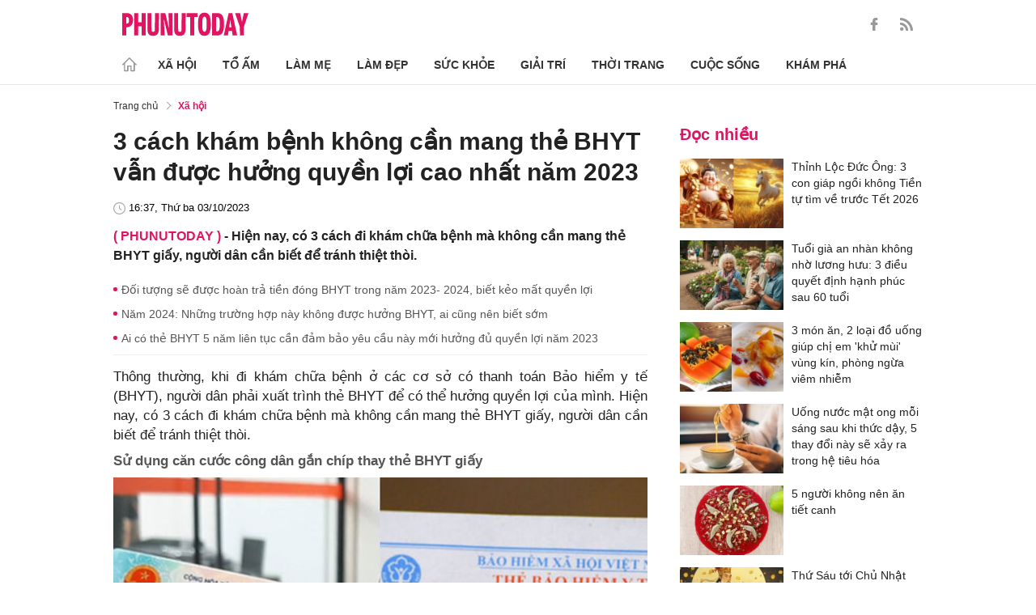

--- FILE ---
content_type: text/html; charset=utf-8
request_url: https://phunutoday.vn/3-cach-kham-benh-khong-can-mang-the-bhyt-van-duoc-huong-quyen-loi-cao-nhat-nam-2023-d384503.html
body_size: 26358
content:
<!DOCTYPE html>
<html lang="vi">
<head>

<title>3 cách khám bệnh không cần mang thẻ BHYT vẫn được hưởng quyền lợi cao nhất năm 2023</title>
<meta name="description" content="Hiện nay, có 3 cách đi khám chữa bệnh mà không cần mang thẻ BHYT giấy, người dân cần biết để tránh thiệt thòi.
" />
<meta name="keywords" content="Hiện nay, có 3 cách đi khám chữa bệnh mà không cần mang thẻ BHYT giấy, người dân cần biết để tránh thiệt thòi.
" />

<meta http-equiv="Content-Type" content="text/html; charset=utf-8" />
<meta name="viewport" content="width=device-width, initial-scale=1.0, user-scalable=yes" />
<meta http-equiv="X-UA-Compatible" content="IE=edge" />
<link rel="shortcut icon" href="/favicon.ico" />
<meta http-equiv="content-language" content="vi" />
<meta name="google-site-verification" content="5KJYcNbaOybvogPGeDDJ9t1DmKYrcYbOguf-TQCLhA8" />
<meta name="google-site-verification" content="_i0aln5H_UOqVvr8SJaYJ1K0eHFUCm4_c25un6IybNI" />
<meta name="google-site-verification" content="kHk1HjIDetuV7eMK9wJB5hH1PEEp7mIr1dhRm5wpZPU" />
<meta name="alexaVerifyID" content="IyOAWrtFdNQSVZO_gDBWnsEy8n8"/>
<meta name="AUTHOR" content="Phụ Nữ Today" />
<meta name="COPYRIGHT" content="Phụ Nữ Today" />
<meta property="fb:app_id" content="1072365229499676" />
<meta property="fb:pages" content="851474384948639" />
<meta name="facebook-domain-verification" content="mn2cfwl6uknyi2sh49aapu51xacb4z" />
<meta name="robots" content="max-image-preview:large">
<!--  -->

<meta property="og:site_name" content="Bao Phu nu" />

<meta http-equiv="Cache-control" content="Public" />
<meta http-equiv="Expires" content="600" />
<meta http-equiv="Refresh" content="1800" />
<meta name="apple-mobile-web-app-capable" content="yes" />
<meta property="article:publisher" content="https://www.facebook.com/phunutoday.vn" />
<meta property="article:author" content="https://www.facebook.com/phunutoday.vn" />
<!--  -->
<script src="https://phunutoday.vn/static/ads-header.js" type="dbfeae7b1822cc9a8a520a23-text/javascript"></script>

<style>
@charset "utf-8";
* {
  margin: 0;
  padding: 0;
  box-sizing: border-box;
  -moz-box-sizing: border-box;
  -webkit-box-sizing: border-box;
  -ms-box-sizing: border-box;
  text-rendering: geometricPrecision
}
html, body, div, span, applet, object, iframe, h1, h2, h3, h4, h5, h6, p, blockquote, pre, a, abbr, acronym, address, big, cite, code, del, dfn, em, img, ins, kbd, q, s, samp, small, strike, strong, sub, sup, tt, var, b, u, i, center, dl, dt, dd, ol, ul, li, fieldset, form, label, legend, table, caption, tbody, tfoot, thead, tr, th, td, article, aside, canvas, details, embed, figure, figcaption, footer, header, hgroup, menu, nav, output, ruby, section, summary, time, mark, audio, video {
  margin: 0;
  padding: 0;
  border: 0;
  font-size: 100%;
  vertical-align: baseline
}
:focus {
  outline: 0
}
article, aside, details, figcaption, figure, footer, header, hgroup, menu, nav, section {
  display: block
}
body {
  line-height: 1
}
ol, ul {
  list-style: none
}
blockquote, q {
  quotes: none
}
blockquote:before, blockquote:after, q:before, q:after {
  content: '';
  content: none
}
table {
  border-collapse: collapse;
  border-spacing: 0
}
input[type=search]::-webkit-search-cancel-button, input[type=search]::-webkit-search-decoration, input[type=search]::-webkit-search-results-button, input[type=search]::-webkit-search-results-decoration {
  -webkit-appearance: none;
  -moz-appearance: none
}
input[type=search] {
  -webkit-appearance: none;
  -moz-appearance: none;
  -webkit-box-sizing: content-box;
  -moz-box-sizing: content-box;
  box-sizing: content-box
}
textarea {
  overflow: auto;
  vertical-align: top;
  resize: vertical
}
audio, canvas, video {
  display: inline-block;
  *display: inline;
  *zoom: 1;
  max-width: 100%
}
audio:not([controls]) {
  display: none;
  height: 0
}
[hidden] {
  display: none
}
html {
  font-size: 100%;
  -webkit-text-size-adjust: 100%;
  -ms-text-size-adjust: 100%
}
a:focus {
  outline: thin dotted
}
a:active, a:hover {
  outline: 0;
  color: #e01561;
  text-decoration: none;
}
img {
  border: 0;
  -ms-interpolation-mode: bicubic
}
figure {
  margin: 0
}
form {
  margin: 0
}
fieldset {
  border: 1px solid silver;
  margin: 0 2px;
  padding: .35em .625em .75em
}
legend {
  border: 0;
  padding: 0;
  white-space: normal;
  *margin-left: -7px
}
button, input, select, textarea {
  font-size: 100%;
  margin: 0;
  vertical-align: baseline;
  *vertical-align: middle;
  border: none
}
button, input {
  line-height: normal
}
button, select {
  text-transform: none
}
button, html input[type=button], input[type=reset], input[type=submit] {
  -webkit-appearance: button;
  cursor: pointer;
  *overflow: visible
}
button[disabled], html input[disabled] {
  cursor: default
}
input[type=checkbox], input[type=radio] {
  box-sizing: border-box;
  padding: 0;
  *height: 13px;
  *width: 13px
}
input[type=search] {
  -webkit-appearance: textfield;
  -moz-box-sizing: content-box;
  -webkit-box-sizing: content-box;
  box-sizing: content-box
}
input[type=search]::-webkit-search-cancel-button, input[type=search]::-webkit-search-decoration {
  -webkit-appearance: none
}
button::-moz-focus-inner, input::-moz-focus-inner {
  border: 0;
  padding: 0
}
textarea {
  overflow: auto;
  vertical-align: top
}
table {
  border-collapse: collapse;
  border-spacing: 0
}
html, button, input, select, textarea {
  color: #222
}
a {
  text-decoration: none;
  color: #222;
  display: inline-block;
}
::-moz-selection {
  background: #b3d4fc;
  text-shadow: none
}
::selection {
  background: #b3d4fc;
  text-shadow: none
}
img {
  vertical-align: middle;
  max-width: 100%
}
fieldset {
  border: 0;
  margin: 0;
  padding: 0
}
textarea {
  resize: vertical
}
html, body {
  font-family: Arial, Helvetica, sans-serif;
  color: #222;
  font-size: 14px;
  line-height: 20px;
  background-size: 100% 230px;
}
.clear-both {
  clear: both;
}.flex-head {
  display: inherit;
  display: -webkit-box;
  display: -webkit-flex;
  display: -moz-box;
  display: -ms-flexbox;
  display: flex;
  -ms-flex-wrap: wrap;
  flex-wrap: wrap;
  position: relative;
  -webkit-box-align: end;
  -ms-flex-align: end;
  align-items: flex-end;
  -webkit-box-pack: justify;
  -ms-flex-pack: justify;
  justify-content: space-between;
}
.row {
  margin: 0 -0.75rem
}
.top_main {
  padding: 15px 0 5px;
}
.container_top {
  width: 1000px;
  margin: 0 auto;
  padding-right: 0.75rem;
  padding-left: 0.75rem;
}
.col30per-head {
  width: 33.333%
}
.header-top-logo {
  width: 220px;
  height: 30px;
}
.header-top-logo img {
  width: 100%
}
.sticky_menu {
  position: sticky;
  top: 0;
  left: 0;
  width: 100%;
  z-index: 9;
}
.menu_main {
  padding: 5px 0 0;
  height: 55px;
  display: -webkit-box;
  display: -ms-flexbox;
  display: flex;
  -webkit-box-align: center;
  -ms-flex-align: center;
  align-items: center;
  border-bottom: 1px solid #e6e6e6;
  background: #fff;
}
.list_menu_main {
  max-width: 1000px;
  list-style: none;
  margin-bottom: 0;
  line-height: 30px;
  -webkit-box-align: center;
  -ms-flex-align: center;
  align-items: center;
  display: -webkit-box;
  display: -ms-flexbox;
  display: flex;
}
.list_menu_main li {
  position: relative
}
.sub_list_menu_main {
  position: absolute;
  top: 100%
}
.icon_home {
  padding-right: 10px;
}
.icon_home svg {
  margin-top: 10px;
}
.sub_list_menu_main {
  background-color: #fff;
  border-top: 2px solid #e01561;
  position: absolute;
  min-width: 190px;
  left: 0;
  top: calc(100% + 20px);
  padding: 15px;
  z-index: 991;
  opacity: 1;
  visibility: hidden;
  box-shadow: 5px 10px 20px rgb(0 0 0 / 10%);
}
.list_menu_main li:hover .sub_list_menu_main {
  opacity: 1;
  visibility: visible;
  top: calc(100% - 2px);
  -webkit-transition: .2s;
  -o-transition: .2s;
  transition: .2s;
}
.sub_list_menu_main li a {
  white-space: pre;
  padding: 5px;
  display: block;
  font-weight: 500;
  font-size: 15px;
}
.item_list_menu_main:not(:first-child) .link_list_menu_main {
  padding: 11px 16px;
}
.link_list_menu_main {
  text-transform: uppercase;
  padding: 0 15px;
  color: #333;
  font-weight: 500;
  text-decoration: none;
  display: block;
  font-size: 14px;
  line-height: 24px;
  font-weight: bold;
}
.link_list_menu_main:hover {
  text-decoration: none;
  color: #e01561
}
.search {
  position: relative;
  right: 0;
}
.search input {
  padding: 8px 20px;
  font-size: 14px;
  color: #262626;
  border: 1px solid #e8e8e8;
  background: #fff;
  border-radius: 5px;
  width: 100%;
  height: 100%;
  padding-left: 35px;
}
.button-search {
  cursor: pointer;
}
.search svg {
  width: 17px;
  height: 17px;
  position: absolute;
  top: 50%;
  -webkit-transform: translateY(-50%);
  -ms-transform: translateY(-50%);
  transform: translateY(-50%);
  left: 10px;
  fill: #e21361;
}
.head_mobile {
  display: none
}
.menu_mobile {
  display: none
}
.box_search_mb {
  display: none
}
.social-top {
  height: 16px;
}
.social-top svg {
  height: 16px;
  fill: #999
}
.social-top svg:hover {
  fill: #e21361
}
.social-top a {
  display: inline-block;
  margin-left: 20px;
}
@media screen and (max-width:1000px) {
  .sticky_menu {
    display: none
  }
  .top_main {
    display: none
  }
  .head_mobile {
    display: block;
    padding: 0 0.75rem;
    background-color: #e01561;
    position: sticky;
    width: 100%;
    left: 0;
    top: 0;
    z-index: 103;
  }
  .logo_mobile img {
    height: 22px;
  }
  .right_head_mb {
    width: 40px;
  }
  .left_head_mb {
    width: 40px
  }
  .link_top_mb {
    padding: 0 15px;
    height: 40px;
    display: -webkit-box;
    display: -ms-flexbox;
    display: flex;
    -webkit-box-align: center;
    -ms-flex-align: center;
    align-items: center;
    position: relative;
    color: #fff;
    font-weight: 500;
    text-transform: uppercase;
  }
  .icon_search_mb {
    line-height: 40px;
    position: relative;
    padding: 0 5px;
    padding-top: 12px;
  }
  .icon_search_mb img {
    width: 16px;
    height: 16px;
  }
  .menu_block {
    height: 40px;
    padding: 10px 0px 10px 0px;
    position: relative
  }
  .center_head_mb {
    flex: 1;
    -webkit-flex: 1;
    text-align: center;
  }
  .flex_mb {
    display: inherit;
    display: -webkit-box;
    display: -webkit-flex;
    display: -moz-box;
    display: -ms-flexbox;
    display: flex;
    -ms-flex-wrap: wrap;
    flex-wrap: wrap;
    position: relative;
    align-items: center
  }
  .logo_mobile {
    height: 30px;
    margin: 13px 0;
  }
  .button_menu_mb {
    width: 24px;
    height: 19px;
    position: relative;
    margin: 0 auto;
    -webkit-transform: rotate(0deg);
    -moz-transform: rotate(0deg);
    -o-transform: rotate(0deg);
    transform: rotate(0deg);
    -webkit-transition: .5s ease-in-out;
    -moz-transition: .5s ease-in-out;
    -o-transition: .5s ease-in-out;
    transition: .5s ease-in-out;
    cursor: pointer
  }
  .button_menu_mb span {
    display: block;
    position: absolute;
    height: 2px;
    width: 100%;
    background: #fff;
    border-radius: 0;
    opacity: 1;
    left: 0;
    -webkit-transform: rotate(0deg);
    -moz-transform: rotate(0deg);
    -o-transform: rotate(0deg);
    transform: rotate(0deg);
    -webkit-transition: .25s ease-in-out;
    -moz-transition: .25s ease-in-out;
    -o-transition: .25s ease-in-out;
    transition: .25s ease-in-out;
  }
  .button_menu_mb.open span {
    background: #fff;
  }
  .button_menu_mb span:nth-child(4) {
    top: 16px
  }
  .button_menu_mb span:nth-child(2), .button_menu_mb span:nth-child(3) {
    top: 8px;
  }
  .button_menu_mb span:nth-child(1) {
    top: 0
  }
  .button_menu_mb.open span:nth-child(1) {
    top: 18px;
    width: 0%;
    left: 50%
  }
  .button_menu_mb.open span:nth-child(2) {
    -webkit-transform: rotate(45deg);
    -moz-transform: rotate(45deg);
    -o-transform: rotate(45deg);
    transform: rotate(45deg)
  }
  .button_menu_mb.open span:nth-child(3) {
    -webkit-transform: rotate(-45deg);
    -moz-transform: rotate(-45deg);
    -o-transform: rotate(-45deg);
    transform: rotate(-45deg)
  }
  .button_menu_mb.open span:nth-child(4) {
    top: 18px;
    width: 0%;
    left: 50%
  }
  .menu_mobile.active {
    display: block
  }
  .menu_mobile {
    display: none;
    background: #fff;
    padding: 60px 15px 15px;
    top: 0;
    left: 0;
    width: 100%;
    height: 100% !important;
    z-index: 99;
    overflow-y: auto;
    position: fixed;
  }
  .menu_mobile .parent {
    display: -webkit-box;
    display: -ms-flexbox;
    display: flex;
    -ms-flex-wrap: wrap;
    flex-wrap: wrap;
  }
  .menu_mobile .parent .nav-item {
    position: relative;
    width: 50%;
  }
  .menu_mobile .parent .nav-item .nav-link-bro {
    padding: 10px 10px;
    text-decoration: none;
    display: block;
    font-size: 15px;
    line-height: 24px;
    font-weight: bold;
  }
  .menu_mobile .bd-min {
    margin: 1rem 0;
    color: inherit;
    background-color: #eee;
    border: 0;
    height: 1px;
    width: 100%;
    margin-left: auto;
    margin-right: auto;
  }
  .menu_mobile .list-unstyled {
    display: -webkit-box;
    display: -ms-flexbox;
    display: flex;
    padding: 10px 0;
  }
  .menu_mobile .list-unstyled li {
    width: 50%;
  }
  .menu_mobile .main-menu-sp .list-unstyled li a {
    font-weight: 500;
  }
  .menu_mobile .btn-items {
    margin: 15px 0;
  }
  .menu_mobile .btn-items a {
    display: -webkit-box;
    display: -ms-flexbox;
    display: flex;
    padding: 5px 15px;
    -webkit-box-align: center;
    -ms-flex-align: center;
    align-items: center;
    -webkit-box-pack: center;
    -ms-flex-pack: center;
    justify-content: center;
    background: #dae1e3;
    border-radius: 20px;
    margin-bottom: 10px;
    color: #e01561;
    font-weight: 700;
  }
  .menu_mobile .txt-detail {
    color: #565656;
    text-align: center;
    line-height: 1.6;
  }
  .menu_mobile .nav-title {
    margin-top: 25px;
  }
  .footer_menu_mb .icon-media {
    width: 50px;
    height: 50px;
  }
  .box_search_mb.active {
    display: block
  }
  .box_search_mb {
    z-index: 4;
    display: none;
    top: 56px;
    width: 100%;
    position: fixed;
    background: #fff;
    padding: 15px 10px;
    box-shadow: 2px 0px 20px rgb(0 0 0 / 15%);
  }
  .txt_search {
    width: calc(100% - 30px);
    padding: 5px
  }
  .btn_search {
    width: 15px;
    height: 15px;
    margin: 0 13px;
  }
  .btn_search svg {
    fill: #e01561
  }
  .btn_search img {
    height: 15px
  }
  .menu_mobile .footer-detail {
    padding-top: 0
  }
}</style>
<!--
<link rel="stylesheet" type="text/css" href="https://phunutoday.vn/v1.3.281/templates_beta/themes/css/reset.css" media="all">
<link rel="stylesheet" type="text/css" href="https://phunutoday.vn/v1.3.281/templates_beta/themes/css/head.css" media="all">
-->

<meta property="news_keywords" content="khám bệnh,BHYT,QUYỀN LỢI" /><meta property="og:type" content="article" /><meta property="og:title" content="3 cách khám bệnh không cần mang thẻ BHYT vẫn được hưởng quyền lợi cao nhất năm 2023" /><meta property="og:url" content="https://phunutoday.vn/3-cach-kham-benh-khong-can-mang-the-bhyt-van-duoc-huong-quyen-loi-cao-nhat-nam-2023-d384503.html" /><meta property="og:description" content="Hiện nay, có 3 cách đi khám chữa bệnh mà không cần mang thẻ BHYT giấy, người dân cần biết để tránh thiệt thòi." /><meta property="og:image" content="https://imgamp.phunutoday.vn/files/news/2023/10/03/3-cach-kham-benh-khong-can-mang-the-bhyt-van-duoc-huong-quyen-loi-cao-nhat-nam-2023-163650.jpg"/><meta property="og:image:width" content="1200"/><meta property="og:image:height" content="630"/><meta property="article:author" content="https://www.facebook.com/phunutoday.vn" /><meta property="article:section" content="News" /><meta property="article:tag" content="Hiện nay, có 3 cách đi khám chữa bệnh mà không cần mang thẻ BHYT giấy, người dân cần biết để tránh thiệt thòi.
" /><link rel="canonical" href="https://phunutoday.vn/3-cach-kham-benh-khong-can-mang-the-bhyt-van-duoc-huong-quyen-loi-cao-nhat-nam-2023-d384503.html" /><meta name="Googlebot" content="index,follow" /><meta name="robots" content="index,follow" /><script type="application/ld+json">
  {
  "@context": "https://schema.org",
  "@graph": [
    {
      "@type": "NewsArticle",
      "@id": "https://phunutoday.vn/3-cach-kham-benh-khong-can-mang-the-bhyt-van-duoc-huong-quyen-loi-cao-nhat-nam-2023-d384503.html#article",
      "url": "https://phunutoday.vn/3-cach-kham-benh-khong-can-mang-the-bhyt-van-duoc-huong-quyen-loi-cao-nhat-nam-2023-d384503.html",
      "headline": "3 cách khám bệnh không cần mang thẻ BHYT vẫn được hưởng quyền lợi cao nhất năm 2023",
      "alternativeHeadline": "",
      "description": "Hiện nay, có 3 cách đi khám chữa bệnh mà không cần mang thẻ BHYT giấy, người dân cần biết để tránh thiệt thòi.
",
      "articleSection": "Xã hội",
      "keywords": ["khám bệnh","BHYT","QUYỀN LỢI"],
      "datePublished": "2023-10-03T16:37:14+07:00",
      "dateModified": "2023-10-03T16:37:14+07:00",
      "author":{
        "@type":"Person",
        "name":"Diệp Chi",
        "url":"https://phunutoday.vn/diep-chi-signature72/"
      },
      "publisher": { "@id": "https://phunutoday.vn/#organization" },
      "image": [
        "https://imgamp.phunutoday.vn/files/news/2023/10/03/3-cach-kham-benh-khong-can-mang-the-bhyt-van-duoc-huong-quyen-loi-cao-nhat-nam-2023-163650.jpg"
      ],
      "thumbnailUrl": "https://imgamp.phunutoday.vn/files/news/2023/10/03/3-cach-kham-benh-khong-can-mang-the-bhyt-van-duoc-huong-quyen-loi-cao-nhat-nam-2023-163650.jpg",
      "mainEntityOfPage": {
        "@type": "WebPage",
        "@id": "https://phunutoday.vn/3-cach-kham-benh-khong-can-mang-the-bhyt-van-duoc-huong-quyen-loi-cao-nhat-nam-2023-d384503.html"
      },
      "inLanguage": "vi",
      "isAccessibleForFree": true,
      "hasPart": [
        {
          "@type": "WebPageElement",
          "name": "breadcrumb",
          "url": "https://phunutoday.vn/xa-hoi/"
        }
      ],
      "speakable": {
        "@type": "SpeakableSpecification",
        "xpath": [
          "/html/head/title",
          "/html/body//h1"
        ]
      }
    },
    {
      "@type": "BreadcrumbList",
      "@id": "https://phunutoday.vn/3-cach-kham-benh-khong-can-mang-the-bhyt-van-duoc-huong-quyen-loi-cao-nhat-nam-2023-d384503.html#breadcrumb",
      "itemListElement": [
        {
          "@type": "ListItem",
          "position": 1,
          "name": "Trang chủ",
          "item": "https://phunutoday.vn/"
        },
        {
          "@type": "ListItem",
          "position": 2,
          "name": "Xã hội",
          "item": "https://phunutoday.vn/xa-hoi/"
        },
        {
          "@type": "ListItem",
          "position": 3,
          "name": "3 cách khám bệnh không cần mang thẻ BHYT vẫn được hưởng quyền lợi cao nhất năm 2023",
          "item": "https://phunutoday.vn/3-cach-kham-benh-khong-can-mang-the-bhyt-van-duoc-huong-quyen-loi-cao-nhat-nam-2023-d384503.html"
        }
      ]
    }
  ]
}
</script><meta property="dable:item_id" content="384503"> 
        <meta property="og:url" content="https://phunutoday.vn/3-cach-kham-benh-khong-can-mang-the-bhyt-van-duoc-huong-quyen-loi-cao-nhat-nam-2023-d384503.html"> 
        <meta property="article:section" content="Xã hội">
        <meta property="article:published_time" content="2023-10-03 16:37:14">
        <link rel="amphtml" href="https://phunutoday.vn/amp/3-cach-kham-benh-khong-can-mang-the-bhyt-van-duoc-huong-quyen-loi-cao-nhat-nam-2023-d384503.html">

<script async src="https://pagead2.googlesyndication.com/pagead/js/adsbygoogle.js?client=ca-pub-1554526196591746" crossorigin="anonymous" type="dbfeae7b1822cc9a8a520a23-text/javascript"></script>
     



<script type="application/ld+json">
  {
  "@context": "https://schema.org",
  "@graph": [
    {
      "@type": "NewsMediaOrganization",
      "@id": "https://phunutoday.vn/#organization",
      "name": "Phụ Nữ Today",
      "url": "https://phunutoday.vn",
      "logo": { "@id": "https://phunutoday.vn/#logo" },
      "sameAs": [
        "https://www.facebook.com/phunutoday.vn",
        "https://www.youtube.com/channel/UCncKjgsg1N-o7-UwUBe7eLA",
        "https://twitter.com/phunutodayhn",
        "https://www.instagram.com/phunutodayvn/",
        "https://phunutodaycom.blogspot.com/"
      ],
      "contactPoint": [
        {
          "@type": "ContactPoint",
          "contactType": "newsroom",
          "email": "linhnt@ideaslink.vn",
          "telephone": "+84-936-993-933",
          "areaServed": "VN",
          "availableLanguage": ["vi", "en"]
        }
      ],
      "address": {
        "@type": "PostalAddress",
        "streetAddress": "Tầng 5 - tòa A, Gold Season 47 Nguyễn Tuân, Thanh Xuân, Hà Nội",
        "addressLocality": "Hà Nội",
        "addressRegion": "HN",
        "postalCode": "100000",
        "addressCountry": "VN"
      },
      "foundingDate": "2011-03-09",
      "publishingPrinciples": "https://phunutoday.vn/dieu-khoan-sua-dung-p6.html",
      "ethicsPolicy": "https://phunutoday.vn/dieu-khoan-sua-dung-p6.html",
      "correctionsPolicy": "https://phunutoday.vn/dieu-khoan-sua-dung-p6.html",
      "ownershipFundingInfo": "https://phunutoday.vn/dieu-khoan-sua-dung-p6.html",
      "actionableFeedbackPolicy": "https://phunutoday.vn/chinh-sach-bao-mat-p5.html",
      "diversityPolicy": "https://phunutoday.vn/chinh-sach-bao-mat-p5.html",
      "masthead": "https://phunutoday.vn/dieu-khoan-sua-dung-p6.html",
      "publishingPolicy": {
        "@type": "CreativeWork",
        "name": "Chính sách bảo mật và điều khoản sử dụng",
        "url": "https://phunutoday.vn/chinh-sach-bao-mat-p5.html"
      },
      "knowsAbout": [
        "Xã hội",
        "Tổ ấm",
        "Làm mẹ",
        "Làm đẹp",
        "Sức khỏe",
        "Cuộc sống",
        "Khám phá",
        "Thời trang",
        "Giải trí"
      ],
      "founder": {
        "@type": "Person",
        "name": "Nguyễn Thanh Huyền"
      },
      "department": [
        {
          "@type": "Organization",
          "name": "PHUNUTODAY COMMUNICATION JOINT STOCK COMPANY"
        }
      ]
    },

    {
      "@type": "ImageObject",
      "@id": "https://phunutoday.vn/#logo",
      "url": "https://phunutoday.vn/static/logo-512.png",
      "width": 512,
      "height": 512,
      "caption": "Phụ Nữ Today"
    },

    {
      "@type": "WebSite",
      "@id": "https://phunutoday.vn/#website",
      "url": "https://phunutoday.vn",
      "name": "Phụ Nữ Today",
      "publisher": { "@id": "https://phunutoday.vn/#organization" },
      "inLanguage": "vi",
      "potentialAction": {
        "@type": "SearchAction",
        "target": "https://phunutoday.vn/search?q={search_term_string}",
        "query-input": "required name=search_term_string"
      }
    }
  ]
}
</script>




</head>

<body>
    <div class="overlay"></div>
    
<header>
  <div class="container_top flex-head top_main align-items-center"> <a href="https://phunutoday.vn/" class="header-top-logo mr-auto">
    <svg width="156" height="30" viewBox="0 0 2563 471" fill="none" xmlns="http://www.w3.org/2000/svg" style="width: 156px;height: 30px;">
      <path fill-rule="evenodd" clip-rule="evenodd" d="M1653 1.00003C1721 -4.99997 1764 24 1783 90C1790 117 1795 144 1796 173C1799 218 1799 264 1795 310C1793 346 1785 381 1769 414C1761.12 429.495 1749.31 442.643 1734.74 452.123C1720.17 461.602 1703.36 467.078 1686 468C1627 475 1586 452 1562 400C1549 365 1542 330 1541 294C1539 249 1539 205 1542 162C1543 123 1553 87 1570 53C1589 21 1616 4.00003 1653 1.00003ZM1667 80C1681 79 1691 85 1698 98C1706 116 1711 135 1712 155C1715 207 1715 260 1712 313C1711 332 1706 351 1698 370C1689 385 1675 390 1658 385C1649 381 1643 374 1639 366C1632 348 1628 329 1627 311C1624 261 1624 211 1627 162C1628 142 1632 122 1639 104C1644 91 1653 83 1667 80ZM0 8.00003H113C167 16 201 46 215 99C223 134 222 169 214 205C193 268 149 299 82 297V462H0V8.00003ZM82 89C109 84 126 95 134 121C139 143 139 165 134 187C127 213 109 225 82 221V89ZM243 8.00003H325V196H396V8.00003H478V462H396V277H325V462H243V8.00003ZM512 8.00003H593C592 122 593 237 594 352C596 384 613 396 645 387C652 383 657 376 659 368L663 344L664 8.00003H746L745 337C742 443 687 486 583 465C568.148 460.987 554.607 453.15 543.728 442.272C532.85 431.393 525.013 417.852 521 403C516 387 513 370 512 354V8.00003ZM779 8.00003C811 7.00003 843 8.00003 875 9.00003L951 328L939 8.00003H1020V462H926L844 118L861 461L779 462V8.00003ZM1054 8.00003H1135C1134 122 1135 237 1136 352C1138 384 1155 396 1187 387C1194 383 1199 376 1201 368L1205 344L1206 8.00003H1288L1287 337C1284 443 1229 486 1125 465C1110.15 460.987 1096.61 453.15 1085.73 442.272C1074.85 431.393 1067.01 417.852 1063 403C1058 387 1055 370 1054 354V8.00003ZM1307 8.00003H1533V89H1461V462H1379V89H1307V8.00003ZM1824 8.00003C1867 7.00003 1910 8.00003 1953 9.00003C2000 16 2032 42 2048 87C2057 111 2062 136 2064 162C2070 220 2068 278 2060 336C2056 365 2045 393 2028 418C2008 442 1983 456 1952 460L1824 462V8.00003ZM1906 89H1931C1946 90 1957 97 1965 111C1972 125 1976 141 1978 158C1983 210 1983 263 1976 316C1974 331 1970 345 1963 359C1956 371 1945 378 1931 380L1906 381V89ZM2161 8.00003C2186 7.00003 2210 8.00003 2235 10L2334 462H2241L2227 369H2161C2155 399 2150 430 2146 462H2061L2161 8.00003ZM2194 139L2216 299H2172L2194 139ZM2291 9.00003C2324 8.00003 2358 7.00003 2392 8.00003L2415 110L2432 190C2443 129 2455 68 2469 8.00003C2500 7.00003 2531 8.00003 2563 9.00003L2470 288V462H2389L2388 290L2291 9.00003Z" fill="#FEFEFE" style="fill: #e21361;"></path>
    </svg>
    </a>
    <div class="ml-auto">
      <form method="post" action="https://phunutoday.vn/key-search/" class="frm_search" >
        <div class="d-flex align-items-center">
          <div style="display: none !important;" class="search search-box align-items-center">
            <div class="input-group-append"> <span class="button-search">
              <svg xmlns="http://www.w3.org/2000/svg" xmlns:xlink="http://www.w3.org/1999/xlink" version="1.1"  x="0px" y="0px" width="20px" height="20px" viewBox="0 0 20 20" style="enable-background:new 0 0 20 20;" xml:space="preserve">
                <g>
                  <g>
                    <path d="M19.8,18.6l-5.7-5.7c1.1-1.4,1.8-3.1,1.8-5c0-4.4-3.6-7.9-7.9-7.9S0,3.6,0,7.9s3.6,7.9,7.9,7.9c1.9,0,3.6-0.7,5-1.8    l5.7,5.7c0.2,0.2,0.4,0.2,0.6,0.2s0.4-0.1,0.6-0.2C20.1,19.4,20.1,18.9,19.8,18.6z M7.9,14.2c-3.4,0-6.2-2.8-6.2-6.2    s2.8-6.2,6.2-6.2s6.2,2.8,6.2,6.2S11.4,14.2,7.9,14.2z"/>
                  </g>
                </g>
              </svg>
              </span>
            </div>
              <input type="hidden" name="mod" value="archive">
              <input type="hidden" name="act" value="search">
            <input type="text" class=" search-input" placeholder="Tìm kiếm" aria-label="Tìm kiếm" aria-describedby="search-input" name="search">
          </div>
          <div class="social-top d-flex align-items-center"> <a href="https://www.facebook.com/phunutoday.vn" target="_blank">
            <svg xmlns="http://www.w3.org/2000/svg" xmlns:xlink="http://www.w3.org/1999/xlink" version="1.1"  x="0px" y="0px" width="20px" height="20px" viewBox="0 0 25 25" style="enable-background:new 0 0 25 25;" xml:space="preserve">
              <g id="_x30_1._Facebook">
                <path id="Icon_11_" d="M9.5,14.1c-0.1,0-2.2,0-3.1,0c-0.5,0-0.7-0.2-0.7-0.7c0-1.3,0-2.5,0-3.8C5.8,9.2,5.9,9,6.4,9h3.1   c0-0.1,0-1.9,0-2.8c0-1.3,0.2-2.4,0.8-3.5C11,1.6,12,0.8,13.1,0.4C13.9,0.1,14.7,0,15.6,0h3.1c0.4,0,0.6,0.2,0.6,0.6v3.6   c0,0.4-0.2,0.6-0.6,0.6c-0.8,0-1.7,0-2.5,0c-0.8,0-1.3,0.4-1.3,1.3c0,0.9,0,1.8,0,2.8h3.6c0.5,0,0.7,0.2,0.7,0.7v3.8   c0,0.5-0.2,0.7-0.7,0.7c-1.1,0-3.5,0-3.6,0v10.2c0,0.5-0.2,0.7-0.7,0.7c-1.3,0-2.6,0-3.9,0c-0.5,0-0.7-0.2-0.7-0.7   C9.5,21.1,9.5,14.2,9.5,14.1L9.5,14.1z"/>
              </g>
            </svg>
            </a> <a href="https://phunutoday.vn/home.rss">
            <svg xmlns="http://www.w3.org/2000/svg" xmlns:xlink="http://www.w3.org/1999/xlink" version="1.1"  x="0px" y="0px" width="20px" height="20px" viewBox="0 0 20 20" style="enable-background:new 0 0 20 20;" xml:space="preserve">
              <g>
                <g>
                  <path d="M2.7,14.5c-0.8,0-1.4,0.3-1.9,0.8C0.3,15.9,0,16.5,0,17.3c0,0.8,0.3,1.4,0.8,1.9C1.3,19.7,2,20,2.7,20    c0.8,0,1.4-0.3,1.9-0.8c0.5-0.5,0.8-1.2,0.8-1.9c0-0.8-0.3-1.4-0.8-1.9C4.1,14.8,3.5,14.5,2.7,14.5z"/>
                  <path d="M9,11C7.9,9.9,6.7,9.1,5.3,8.4C3.9,7.8,2.5,7.4,1,7.3H0.9c-0.2,0-0.4,0.1-0.6,0.2C0.1,7.7,0,7.9,0,8.2v1.9    c0,0.2,0.1,0.4,0.2,0.6C0.4,10.9,0.6,11,0.8,11c2.2,0.2,4,1.1,5.6,2.6C7.9,15.2,8.8,17,9,19.2c0,0.2,0.1,0.4,0.3,0.6    C9.5,19.9,9.7,20,9.9,20h1.9c0.3,0,0.5-0.1,0.7-0.3c0.2-0.2,0.3-0.4,0.2-0.7c-0.1-1.5-0.5-3-1.1-4.3C10.9,13.3,10.1,12.1,9,11z"/>
                  <path d="M18.3,11.9c-1-2.3-2.4-4.3-4.2-6c-1.8-1.8-3.8-3.2-6-4.2C5.8,0.7,3.4,0.1,1,0h0C0.7,0,0.5,0.1,0.3,0.3    C0.1,0.4,0,0.6,0,0.9v2c0,0.2,0.1,0.4,0.2,0.6c0.2,0.2,0.4,0.3,0.6,0.3c2,0.1,4,0.6,5.8,1.4c1.8,0.8,3.4,1.9,4.8,3.3    c1.3,1.3,2.4,2.9,3.3,4.8c0.8,1.8,1.3,3.8,1.4,5.8c0,0.2,0.1,0.4,0.3,0.6c0.2,0.2,0.4,0.2,0.6,0.2h2c0.3,0,0.5-0.1,0.7-0.3    c0.2-0.2,0.3-0.4,0.3-0.7C19.9,16.6,19.3,14.2,18.3,11.9z"/>
                </g>
              </g>
            </svg>
            </a> </div>
        </div>
      </form>
    </div>
  </div>
</header>
<header class="sticky_menu">
  <div class="menu_main">
    <div class="container_top ">
      <ul class="list_menu_main">
        <li class="item_list_menu_main"><a href="/" class="icon_home">
          <svg width="18" height="18" viewBox="0 0 18 18" fill="none" xmlns="http://www.w3.org/2000/svg">
            <path d="M17.6145 8.39447L9.40448 0.194473C9.26801 0.0693889 9.0896 0 8.90448 0C8.71936 0 8.54095 0.0693889 8.40448 0.194473L0.194473 8.39447C0.0693889 8.53094 0 8.70935 0 8.89447C0 9.0796 0.0693889 9.258 0.194473 9.39447C0.328691 9.52401 0.507942 9.5964 0.694473 9.5964C0.881004 9.5964 1.06026 9.52401 1.19447 9.39447L2.19447 8.39447V16.4845C2.1971 16.6763 2.27517 16.8595 2.41179 16.9942C2.54841 17.129 2.7326 17.2045 2.92448 17.2045H6.92448C7.11544 17.2045 7.29857 17.1286 7.43359 16.9936C7.56862 16.8586 7.64447 16.6754 7.64447 16.4845V11.3045H10.2845V16.4845C10.2845 16.6754 10.3603 16.8586 10.4954 16.9936C10.6304 17.1286 10.8135 17.2045 11.0045 17.2045H15.0045C15.1954 17.2045 15.3786 17.1286 15.5136 16.9936C15.6486 16.8586 15.7245 16.6754 15.7245 16.4845V8.39447L16.7245 9.39447C16.8616 9.52671 17.044 9.60179 17.2345 9.60448C17.3771 9.60209 17.5158 9.55799 17.6337 9.47762C17.7515 9.39726 17.8432 9.28415 17.8974 9.15225C17.9516 9.02036 17.9661 8.87547 17.9389 8.73547C17.9117 8.59547 17.8441 8.46649 17.7445 8.36447L17.6145 8.39447ZM11.6145 15.8245V10.6345C11.6118 10.4426 11.5338 10.2595 11.3972 10.1247C11.2605 9.98999 11.0764 9.91446 10.8845 9.91447H6.80447C6.61352 9.91447 6.43039 9.99033 6.29536 10.1254C6.16034 10.2604 6.08447 10.4435 6.08447 10.6345V15.8045H3.56448V7.00447L8.84448 1.72447L14.1245 7.00447V15.8045L11.6145 15.8245Z" fill="#949494"/>
          </svg>
          </a></li>
                    <li class="item_list_menu_main"> 
                <a href="https://phunutoday.vn/xa-hoi/" class="link_list_menu_main">Xã hội</a>
                                <ul class="sub_list_menu_main">
                                        <li><a href="https://phunutoday.vn/tin-nong/">Tin nóng</a></li>
                                        <li><a href="https://phunutoday.vn/doi-song/">Đời sống</a></li>
                                        <li><a href="https://phunutoday.vn/mua-sam/">Mua sắm</a></li>
                                        <li><a href="https://phunutoday.vn/bao-ve-nguoi-tieu-dung/">Bảo vệ người tiêu dùng</a></li>
                                        <li><a href="https://phunutoday.vn/chuyen-la/">Chuyện lạ</a></li>
                                    </ul>
                            </li>
                    <li class="item_list_menu_main"> 
                <a href="https://phunutoday.vn/to-am/" class="link_list_menu_main">Tổ ấm</a>
                                <ul class="sub_list_menu_main">
                                        <li><a href="https://phunutoday.vn/nha-dep/">Nhà đẹp</a></li>
                                        <li><a href="https://phunutoday.vn/phong-thuy/">Phong thủy</a></li>
                                        <li><a href="https://phunutoday.vn/khong-gian-xanh/">Không gian xanh</a></li>
                                        <li><a href="https://phunutoday.vn/meo-vat/">Mẹo vặt</a></li>
                                    </ul>
                            </li>
                    <li class="item_list_menu_main"> 
                <a href="https://phunutoday.vn/lam-me/" class="link_list_menu_main">Làm Mẹ</a>
                                <ul class="sub_list_menu_main">
                                        <li><a href="https://phunutoday.vn/me-bau/">Mẹ bầu</a></li>
                                        <li><a href="https://phunutoday.vn/nuoi-con/">Nuôi con</a></li>
                                        <li><a href="https://phunutoday.vn/nau-an/">Nấu ăn</a></li>
                                        <li><a href="https://phunutoday.vn/me-tam/">Mẹ 8</a></li>
                                        <li><a href="https://phunutoday.vn/me-va-con-gai/">Mẹ và con gái</a></li>
                                    </ul>
                            </li>
                    <li class="item_list_menu_main"> 
                <a href="https://phunutoday.vn/lam-dep/" class="link_list_menu_main">Làm Đẹp</a>
                                <ul class="sub_list_menu_main">
                                        <li><a href="https://phunutoday.vn/tham-my-vien/">Thẩm mỹ viện</a></li>
                                        <li><a href="https://phunutoday.vn/trang-diem/">Trang điểm</a></li>
                                        <li><a href="https://phunutoday.vn/lam-dep-tu-nhien/">Làm đẹp tự nhiên</a></li>
                                        <li><a href="https://phunutoday.vn/dep-cung-sao/">Đẹp cùng sao</a></li>
                                        <li><a href="https://phunutoday.vn/toc-dep/">Tóc đẹp</a></li>
                                    </ul>
                            </li>
                    <li class="item_list_menu_main"> 
                <a href="https://phunutoday.vn/suc-khoe/" class="link_list_menu_main">Sức khỏe</a>
                                <ul class="sub_list_menu_main">
                                        <li><a href="https://phunutoday.vn/giam-can/">Giảm cân</a></li>
                                        <li><a href="https://phunutoday.vn/cach-chua-benh/">Cách chữa bệnh</a></li>
                                        <li><a href="https://phunutoday.vn/song-khoe/">Sống khỏe</a></li>
                                        <li><a href="https://phunutoday.vn/phong-the/">Phòng the</a></li>
                                    </ul>
                            </li>
                    <li class="item_list_menu_main"> 
                <a href="https://phunutoday.vn/giai-tri/" class="link_list_menu_main">Giải trí</a>
                                <ul class="sub_list_menu_main">
                                        <li><a href="https://phunutoday.vn/tin-tuc/">Tin tức</a></li>
                                        <li><a href="https://phunutoday.vn/sao-viet/">Sao việt</a></li>
                                        <li><a href="https://phunutoday.vn/sao-ngoai/">Sao ngoại</a></li>
                                        <li><a href="https://phunutoday.vn/hau-truong/">Hậu trường</a></li>
                                    </ul>
                            </li>
                    <li class="item_list_menu_main"> 
                <a href="https://phunutoday.vn/thoi-trang/" class="link_list_menu_main">Thời trang</a>
                                <ul class="sub_list_menu_main">
                                        <li><a href="https://phunutoday.vn/xu-huong/">Xu hướng</a></li>
                                        <li><a href="https://phunutoday.vn/vay-cuoi/">Váy cưới</a></li>
                                        <li><a href="https://phunutoday.vn/thoi-trang-cong-so/">Thời trang công sở</a></li>
                                        <li><a href="https://phunutoday.vn/phu-kien/">Phụ kiện</a></li>
                                    </ul>
                            </li>
                    <li class="item_list_menu_main"> 
                <a href="https://phunutoday.vn/cuoc-song/" class="link_list_menu_main">Cuộc sống</a>
                                <ul class="sub_list_menu_main">
                                        <li><a href="https://phunutoday.vn/song-dep/">Sống đẹp</a></li>
                                        <li><a href="https://phunutoday.vn/trai-hay-phai/">Trái hay phải?</a></li>
                                        <li><a href="https://phunutoday.vn/tam-su/">Tâm sự</a></li>
                                    </ul>
                            </li>
                    <li class="item_list_menu_main"> 
                <a href="https://phunutoday.vn/kham-pha/" class="link_list_menu_main">Khám phá</a>
                                <ul class="sub_list_menu_main">
                                        <li><a href="https://phunutoday.vn/du-lich-360/">Du lịch 360</a></li>
                                        <li><a href="https://phunutoday.vn/trac-nghiem/">Trắc nghiệm</a></li>
                                        <li><a href="https://phunutoday.vn/tham-cung-bi-su/">Thâm cung bí sử</a></li>
                                        <li><a href="https://phunutoday.vn/bon-phuong/">Bốn phương</a></li>
                                        <li><a href="https://phunutoday.vn/toi-trai-nghiem/">Tôi trải nghiệm</a></li>
                                    </ul>
                            </li>
              </ul>
    </div>
  </div>
</header>
<header class="head_mobile ">
  <div class="flex_mb">
    <div class="left_head_mb">
      <div style="display: none !important;" class="icon_search_mb" id="click_show_search_mb" onclick="if (!window.__cfRLUnblockHandlers) return false; click_show_search()" data-cf-modified-dbfeae7b1822cc9a8a520a23-="">
        <svg fill="none" height="22" viewBox="0 0 24 24" width="22" xmlns="http://www.w3.org/2000/svg">
          <path d="m15.8 15.8 5.2 5.2m-3-10.5a7.5 7.5 0 1 1 -15 0 7.5 7.5 0 0 1 15 0z" stroke="#fff" stroke-linecap="round" stroke-linejoin="round" stroke-width="2"></path>
        </svg>
      </div>
    </div>
    <div class="center_head_mb"> <a href="https://phunutoday.vn/" class="logo_mobile">
      <svg width="2563" height="471" viewBox="0 0 2563 471" fill="none" xmlns="http://www.w3.org/2000/svg" style="width: 156px;height: 30px;">
        <path fill-rule="evenodd" clip-rule="evenodd" d="M1653 1.00003C1721 -4.99997 1764 24 1783 90C1790 117 1795 144 1796 173C1799 218 1799 264 1795 310C1793 346 1785 381 1769 414C1761.12 429.495 1749.31 442.643 1734.74 452.123C1720.17 461.602 1703.36 467.078 1686 468C1627 475 1586 452 1562 400C1549 365 1542 330 1541 294C1539 249 1539 205 1542 162C1543 123 1553 87 1570 53C1589 21 1616 4.00003 1653 1.00003ZM1667 80C1681 79 1691 85 1698 98C1706 116 1711 135 1712 155C1715 207 1715 260 1712 313C1711 332 1706 351 1698 370C1689 385 1675 390 1658 385C1649 381 1643 374 1639 366C1632 348 1628 329 1627 311C1624 261 1624 211 1627 162C1628 142 1632 122 1639 104C1644 91 1653 83 1667 80ZM0 8.00003H113C167 16 201 46 215 99C223 134 222 169 214 205C193 268 149 299 82 297V462H0V8.00003ZM82 89C109 84 126 95 134 121C139 143 139 165 134 187C127 213 109 225 82 221V89ZM243 8.00003H325V196H396V8.00003H478V462H396V277H325V462H243V8.00003ZM512 8.00003H593C592 122 593 237 594 352C596 384 613 396 645 387C652 383 657 376 659 368L663 344L664 8.00003H746L745 337C742 443 687 486 583 465C568.148 460.987 554.607 453.15 543.728 442.272C532.85 431.393 525.013 417.852 521 403C516 387 513 370 512 354V8.00003ZM779 8.00003C811 7.00003 843 8.00003 875 9.00003L951 328L939 8.00003H1020V462H926L844 118L861 461L779 462V8.00003ZM1054 8.00003H1135C1134 122 1135 237 1136 352C1138 384 1155 396 1187 387C1194 383 1199 376 1201 368L1205 344L1206 8.00003H1288L1287 337C1284 443 1229 486 1125 465C1110.15 460.987 1096.61 453.15 1085.73 442.272C1074.85 431.393 1067.01 417.852 1063 403C1058 387 1055 370 1054 354V8.00003ZM1307 8.00003H1533V89H1461V462H1379V89H1307V8.00003ZM1824 8.00003C1867 7.00003 1910 8.00003 1953 9.00003C2000 16 2032 42 2048 87C2057 111 2062 136 2064 162C2070 220 2068 278 2060 336C2056 365 2045 393 2028 418C2008 442 1983 456 1952 460L1824 462V8.00003ZM1906 89H1931C1946 90 1957 97 1965 111C1972 125 1976 141 1978 158C1983 210 1983 263 1976 316C1974 331 1970 345 1963 359C1956 371 1945 378 1931 380L1906 381V89ZM2161 8.00003C2186 7.00003 2210 8.00003 2235 10L2334 462H2241L2227 369H2161C2155 399 2150 430 2146 462H2061L2161 8.00003ZM2194 139L2216 299H2172L2194 139ZM2291 9.00003C2324 8.00003 2358 7.00003 2392 8.00003L2415 110L2432 190C2443 129 2455 68 2469 8.00003C2500 7.00003 2531 8.00003 2563 9.00003L2470 288V462H2389L2388 290L2291 9.00003Z" fill="#FEFEFE"></path>
      </svg>
      </a> </div>
    <div class="right_head_mb">
      <div class="menu_block">
        <div class="button_menu_mb" id="click_show_menu_mb" onclick="if (!window.__cfRLUnblockHandlers) return false; click_menu_mb()" data-cf-modified-dbfeae7b1822cc9a8a520a23-=""> <span></span> <span></span> <span></span> <span></span> </div>
      </div>
    </div>
  </div>
</header>
<div class="box_search_mb" id="show_box_search">
    <form style="display: none !important;" method="post" action="https://phunutoday.vn/key-search/" class="frm_search" >
  <div class="d-flex">
    <input type="hidden" name="mod" value="archive">
              <input type="hidden" name="act" value="search">
    <input name="search" class="txt_search" type="text" placeholder="Tìm kiếm"/>
    <button class="btn_search ml-auto">
    <svg xmlns="http://www.w3.org/2000/svg" xmlns:xlink="http://www.w3.org/1999/xlink" version="1.1" x="0px" y="0px" width="20px" height="20px" viewBox="0 0 20 20" style="enable-background:new 0 0 20 20;" xml:space="preserve">
      <g>
        <g>
          <path d="M19.8,18.6l-5.7-5.7c1.1-1.4,1.8-3.1,1.8-5c0-4.4-3.6-7.9-7.9-7.9S0,3.6,0,7.9s3.6,7.9,7.9,7.9c1.9,0,3.6-0.7,5-1.8    l5.7,5.7c0.2,0.2,0.4,0.2,0.6,0.2s0.4-0.1,0.6-0.2C20.1,19.4,20.1,18.9,19.8,18.6z M7.9,14.2c-3.4,0-6.2-2.8-6.2-6.2    s2.8-6.2,6.2-6.2s6.2,2.8,6.2,6.2S11.4,14.2,7.9,14.2z"></path>
        </g>
      </g>
    </svg>
    </button>
  </div>
  </form>
</div>
<div class="menu_mobile" id="show_menu_mb">
  <ul class="parent">
       
        <li class="nav-item"><a class="nav-link-bro" href="https://phunutoday.vn/xa-hoi/">Xã hội</a></li>
       
        <li class="nav-item"><a class="nav-link-bro" href="https://phunutoday.vn/to-am/">Tổ ấm</a></li>
       
        <li class="nav-item"><a class="nav-link-bro" href="https://phunutoday.vn/lam-me/">Làm Mẹ</a></li>
       
        <li class="nav-item"><a class="nav-link-bro" href="https://phunutoday.vn/lam-dep/">Làm Đẹp</a></li>
       
        <li class="nav-item"><a class="nav-link-bro" href="https://phunutoday.vn/suc-khoe/">Sức khỏe</a></li>
       
        <li class="nav-item"><a class="nav-link-bro" href="https://phunutoday.vn/giai-tri/">Giải trí</a></li>
       
        <li class="nav-item"><a class="nav-link-bro" href="https://phunutoday.vn/thoi-trang/">Thời trang</a></li>
       
        <li class="nav-item"><a class="nav-link-bro" href="https://phunutoday.vn/cuoc-song/">Cuộc sống</a></li>
       
        <li class="nav-item"><a class="nav-link-bro" href="https://phunutoday.vn/kham-pha/">Khám phá</a></li>
      </ul>
  
  
</div>
<div class="wrapper_ads ads_mb " style="min-height: 280px;">



<div id="SMAS_placement_2"></div><script type="dbfeae7b1822cc9a8a520a23-text/javascript" src="https://phunutoday.vn/static/zone2-serving.js"></script>



</div>
    <link rel="stylesheet" type="text/css" href="https://phunutoday.vn/v1.3.281/templates_beta/themes/css/screen_top_detail.css" media="all">
    <link rel="stylesheet" type="text/css" href="https://phunutoday.vn/v1.3.281/templates_beta/themes/css/style_contentdetail.css" media="all">
    <link rel="stylesheet" type="text/css" href="https://phunutoday.vn/v1.3.281/templates_beta/themes/css/main-content.css" media="all">
    <main>
  <div class="container">
    
    <nav class="mt15 mb15" aria-label="breadcrumb">
      <ol class="breadcrumb m-0 p-0 fmedium">
        <li class="breadcrumb-item"><a href="/">Trang chủ</a></li>
                <li class="breadcrumb-item"><a href="https://phunutoday.vn/xa-hoi/">Xã hội</a></li>
      </ol>
    </nav>
  </div>
  <div class="container">
    <div class="d-flex">
      <div class="col_left">
        <div class="main-content-detail" >
          <div class="title-page-detail">
            <h1 class="article_title">3 cách khám bệnh không cần mang thẻ BHYT vẫn được hưởng quyền lợi cao nhất năm 2023</h1>
            <div class="d-flex align-items-center mt15 time-create"> <span class="icon_time">
              <svg width="30" height="30" viewBox="0 0 30 30" fill="none" xmlns="http://www.w3.org/2000/svg">
                <path d="M20.3448 17.6491L16.162 14.512V8.12163C16.162 7.47909 15.6426 6.95972 15 6.95972C14.3575 6.95972 13.8381 7.47909 13.8381 8.12163V15.093C13.8381 15.459 14.0101 15.8041 14.3029 16.0225L18.9504 19.5082C19.1596 19.6651 19.4036 19.7406 19.6464 19.7406C20.0008 19.7406 20.3494 19.5814 20.5771 19.2747C20.963 18.7622 20.8584 18.0337 20.3448 17.6491Z" fill="#AAAAAA"/>
                <path d="M15 0C6.7285 0 0 6.7285 0 15C0 23.2715 6.7285 30 15 30C23.2715 30 30 23.2715 30 15C30 6.7285 23.2715 0 15 0ZM15 27.6762C8.01123 27.6762 2.32377 21.9888 2.32377 15C2.32377 8.01123 8.01123 2.32377 15 2.32377C21.9899 2.32377 27.6762 8.01123 27.6762 15C27.6762 21.9888 21.9888 27.6762 15 27.6762Z" fill="#AAAAAA"/>
                <g clip-path="url(#clip0_123_26)">
                  <rect width="0.633398" height="0.633398" transform="translate(14.707 14.707)" fill="#AAAAAA"/>
                  <path d="M15.0241 15.3427C14.9614 15.3428 14.9001 15.3243 14.8479 15.2896C14.7956 15.2548 14.7549 15.2054 14.7308 15.1474C14.7068 15.0895 14.7004 15.0258 14.7126 14.9643C14.7247 14.9027 14.7549 14.8462 14.7992 14.8018C14.8435 14.7574 14.9 14.7272 14.9615 14.7149C15.023 14.7026 15.0868 14.7088 15.1447 14.7328C15.2027 14.7568 15.2522 14.7974 15.2871 14.8496C15.3219 14.9017 15.3405 14.963 15.3405 15.0257C15.3404 15.1097 15.307 15.1901 15.2477 15.2495C15.1884 15.3089 15.108 15.3424 15.0241 15.3427ZM15.0241 14.7673C14.973 14.7672 14.923 14.7823 14.8804 14.8106C14.8378 14.8389 14.8046 14.8792 14.785 14.9264C14.7653 14.9736 14.7601 15.0256 14.77 15.0758C14.7799 15.1259 14.8045 15.172 14.8406 15.2082C14.8767 15.2444 14.9228 15.2691 14.9729 15.2791C15.023 15.2891 15.075 15.2841 15.1223 15.2645C15.1695 15.245 15.2099 15.2119 15.2383 15.1694C15.2668 15.1268 15.2819 15.0769 15.2819 15.0257C15.2821 14.9917 15.2755 14.958 15.2627 14.9265C15.2498 14.8951 15.2308 14.8664 15.2069 14.8423C15.183 14.8181 15.1545 14.7989 15.1231 14.7857C15.0918 14.7726 15.0581 14.7657 15.0241 14.7656V14.7673Z" fill="#AAAAAA"/>
                  <path d="M15.0259 15.0649H14.8618C14.854 15.0649 14.8466 15.0619 14.8411 15.0564C14.8356 15.0509 14.8325 15.0434 14.8325 15.0356C14.8325 15.0279 14.8356 15.0204 14.8411 15.0149C14.8466 15.0094 14.854 15.0063 14.8618 15.0063H14.9966V14.8511C14.9966 14.8433 14.9997 14.8359 15.0052 14.8304C15.0107 14.8249 15.0181 14.8218 15.0259 14.8218C15.0336 14.8218 15.0411 14.8249 15.0466 14.8304C15.0521 14.8359 15.0552 14.8433 15.0552 14.8511V15.0356C15.055 15.0434 15.0519 15.0507 15.0464 15.0562C15.041 15.0617 15.0336 15.0648 15.0259 15.0649Z" fill="#AAAAAA"/>
                </g>
              </svg>
              </span> <span>
                16:37, Thứ ba 03/10/2023              </span> </div>
            <div class="intro">
              <h2><span>( PHUNUTODAY )</span> - Hiện nay, có 3 cách đi khám chữa bệnh mà không cần mang thẻ BHYT giấy, người dân cần biết để tránh thiệt thòi.</h2>
            </div>
                              <div class="wrapper_ads ads_mb" style="min-height:343px">

<div id="SMAS_placement_12"></div><script type="dbfeae7b1822cc9a8a520a23-text/javascript" src="https://phunutoday.vn/static/zone12-serving.js"></script>


                </div>
                <!--
                <div class="wrapper_ads ads_pc" style="min-height:280px">
                    <div id="SMAS_placement_21" class="inpc" style="min-height:280px"></div><script type="text/javascript" src="https://serving.adoptimize.info/zone_js/21/serving.js"></script>
                </div>
                -->
                          <div id="content_detail" class="content">
                                    <ul class="list_suggest_link">
                                                    <li><h3><a href="https://phunutoday.vn/doi-tuong-se-duoc-hoan-tra-tien-dong-bhyt-trong-nam-2023-2024-biet-keo-mat-quyen-loi-d383315.html">Đối tượng sẽ được hoàn trả tiền đóng BHYT trong năm 2023- 2024, biết kẻo mất quyền lợi</a></h3></li>
                                                    <li><h3><a href="https://phunutoday.vn/nam-2024-nhung-truong-hop-nay-khong-duoc-huong-bhyt-ai-cung-nen-biet-som-d383227.html">Năm 2024: Những trường hợp này không được hưởng BHYT, ai cũng nên biết sớm</a></h3></li>
                                                    <li><h3><a href="https://phunutoday.vn/ai-co-the-bhyt-5-nam-lien-tuc-can-dam-bao-yeu-cau-nay-moi-huong-du-quyen-loi-nam-2023-d382699.html">Ai có thẻ BHYT 5 năm liên tục cần đảm bảo yêu cầu này mới hưởng đủ quyền lợi năm 2023</a></h3></li>
                                            </ul>
                                <div class="content_detail_text" id="content_detail_mod" itemprop="articleBody">
                    <p style="text-align: justify;">Thông thường, khi đi khám chữa bệnh ở các cơ sở có thanh toán Bảo hiểm y tế (BHYT), người dân phải xuất trình thẻ BHYT để có thể hưởng quyền lợi của mình. Hiện nay, có 3 cách đi khám chữa bệnh mà không cần mang thẻ BHYT giấy, người dân cần biết để tránh thiệt thòi.</p>  <p style="text-align: justify;"><strong>Sử dụng căn cước công dân gắn chíp thay thẻ BHYT giấy</strong></p><div class='2_3'><span id="innity-in-post"></span></div>  <figure class="expNoEdit" style="aspect-ratio:700 / 438"><img loading="lazy" src="https://media.phunutoday.vn/files/content/2023/10/03/3-cach-kham-benh-khong-can-mang-the-bhyt-1-1629.jpeg" alt="3-cach-kham-benh-khong-can-mang-the-bhyt-1" width="700" height="438" /></figure>  <p style="text-align: justify;">Tại Công văn 931/BYT-BH đã cho phép người dân dùng căn cước công dân gắn chíp thay thẻ BHYT giấy khi khám chữa bệnh, cụ thể như sau:</p>  <p style="text-align: justify;">- Trường hợp khi kiểm tra căn cước công dân gắn chíp (quét mã QR code) đã có thông tin hợp lệ về tham gia BHYT thì cơ sở khám chữa bệnh thực hiện kiểm tra, đối chiếu thông tin về BHYT và tiếp đón người bệnh theo quy trình khám chữa bệnh BHYT hiện hành; đồng thời thông tin cho người bệnh biết để đi khám chữa bệnh BHYT kể từ lần sau bằng căn cước công dân gắn chíp;</p>  <p style="text-align: justify;">- Trường hợp khi kiểm tra thông tin nhưng không có thông tin hợp lệ về tham gia BHYT: Giải thích để người bệnh đó biết tình trạng của thẻ BHYT trên căn cước công dân gắn chíp chưa thể thực hiện được; thực hiện tiếp đón người bệnh theo quy trình khám chữa bệnh BHYT hiện hành (xuất trình thẻ BHYT và giấy tờ tùy thân có ảnh).</p>  <p style="text-align: justify;">Như vậy, nếu CCCD của bạn đã tích hợp thẻ BHYT thì trong quá trình khám chữa bệnh, bạn chỉ cần xuất trình thẻ CCCD là đủ.</p>  <p style="text-align: justify;"><strong>Sử dụng ứng dụng VssID thay thẻ BHYT giấy</strong></p>  <figure class="expNoEdit" style="aspect-ratio:900 / 568"><img loading="lazy" src="https://media.phunutoday.vn/files/content/2023/10/03/3-cach-kham-benh-khong-can-mang-the-bhyt-2-1630.jpg" alt="3-cach-kham-benh-khong-can-mang-the-bhyt-2" width="900" height="568" /></figure>  <p style="text-align: justify;">Trên cơ sở ý kiến của Bộ Y tế tại Công văn số 4316/BYT-BH ngày 27/5/2021 về việc sử dụng hình ảnh thẻ bảo hiểm y tế (BHYT) trên ứng dụng Vss-ID để đi khám bệnh, chữa bệnh (KCB) BHYT, BHXH Việt Nam đề nghị BHXH các tỉnh báo cáo Ủy ban nhân dân tỉnh, phối hợp Sở Y tế để chỉ đạo cơ sở KCB triển khai thực hiện, có văn bản gửi cơ sở KCB BHYT thống nhất một số nội dung sau:</p>  <p style="text-align: justify;">- Từ 01/6/2021, người bệnh BHYT đến khám, chữa bệnh được sử dụng hình ảnh thẻ BHYT trên ứng dụng Vss-ID thay thế cho việc sử dụng thẻ BHYT giấy;</p>  <p style="text-align: justify;">- Cơ sở khám, chữa bệnh sử dụng đầu đọc để quét mã QR-Code hoặc ghi trực tiếp số thẻ BHYT trên ứng dụng Vss-ID (trường hợp cơ sở không có đầu đọc).</p><div id="ads_inpage"><div id="SMAS_placement_10"></div><script type="dbfeae7b1822cc9a8a520a23-text/javascript" src="https://phunutoday.vn/static/zone10-serving.js"></script></div>  <p style="text-align: justify;">Để sử dụng ứng dụng VssID thay thẻ BHYT giấy khi đi khám chữa bệnh, người dân thực hiện các bước sau:</p>  <p style="text-align: justify;">- Bước 1: Đăng nhập vào ứng dụng VssID bằng mã số BHXH và mật khẩu.</p>  <p style="text-align: justify;">- Bước 2: Chọn “Thẻ BHYT”.</p>  <p style="text-align: justify;">- Bước 3: Chọn “Sử dụng thẻ” hoặc “Hình ảnh thẻ”</p>  <p style="text-align: justify;">Nếu chọn “Sử dụng thẻ” thì ứng dụng sẽ hiển thị mã QR, người dân có thể sử dụng mã này khi đi khám chữa bệnh. Còn nếu chọn “Hình ảnh thẻ” thì ứng dụng sẽ hiển thị hình ảnh thẻ BHYT, người dân có thể sử dụng hình ảnh thẻ BHYT này khi đi khám chữa bệnh.</p>  <p style="text-align: justify;"><strong>Sử dụng ứng dụng VNeID thay thẻ BHYT giấy</strong></p>  <figure class="expNoEdit" style="aspect-ratio:900 / 506"><img loading="lazy" src="https://media.phunutoday.vn/files/content/2023/10/03/3-cach-kham-benh-khong-can-mang-the-bhyt-2-1631.jpeg" alt="3-cach-kham-benh-khong-can-mang-the-bhyt-2" width="900" height="506" /></figure>  <p style="text-align: justify;">Theo Công văn 1101/BCA-QLHC, để sử dụng ứng dụng VNeID thay thẻ BHYT giấy, người dân thực hiện các bước sau:</p>  <p style="text-align: justify;">- Bước 1: Công dân đăng nhập vào ứng dụng VNelD bằng tài khoản định danh điện tử mức 2 và bật chức năng “Xác minh ứng dụng qua QR code” trong mục “Cá nhân”.</p>  <p style="text-align: justify;">- Bước 2: Công dân quay lại “Trang chủ” để tạo QR code định danh điện tử.</p>  <p style="text-align: justify;">- Bước 3: Cán bộ giải quyết thủ tục hành chính thực hiện đăng nhập vào ứng dụng VNelD bằng tài khoản định danh điện tử mức 2. Sau đó thực hiện quét mã QR của công dân ở Bước 2 để xác định ứng dụng VNelD của công dân là thật hay giả. Kết quả hiển thị trên màn hình ngay sau khi quét mã QR.</p>  <p style="text-align: justify;">- Bước 4: Sau khi chứng minh ứng dụng VNelD của mình là ứng dụng do Bộ Công an phát triển, công dân có thể sử dụng chức năng hiển thị thẻ BHYT đã tích hợp của mình trong mục “Ví, giấy tờ” để xuất trình cho nơi khám chữa bệnh.</p>                </div>
                                      <div style="min-height: 300px;" class="ads_mb wrapper_ads">

<div id="SMAS_placement_7"></div><script type="dbfeae7b1822cc9a8a520a23-text/javascript" src="https://phunutoday.vn/static/zone7-serving.js"></script>

                    </div>
                    <!--
                    <div class="wrapper_ads ads_pc" style="min-height:280px">
                        <div id="SMAS_placement_11"></div><script type="text/javascript" src="https://serving.adoptimize.info/zone_js/11/serving.js"></script>
                    </div>
                    -->
                  
              <div class="d-flex box_source align-items-center">
                <div class="mr-auto socialcenter hide_mb">
                  <a href="javascript:void(0)" onclick="if (!window.__cfRLUnblockHandlers) return false; open_menu_share();" class="" id="social_share" data-cf-modified-dbfeae7b1822cc9a8a520a23-=""><img src="https://phunutoday.vn/templates/themes/images/share.svg" height="32" width="auto" alt="chia sẻ bài viết"/></a>
                  <div class="box_social" id="box_social">
                      <div class="share_title">
                          <div class="txt">
                              <!-- Chia sẻ -->
                          </div>
                          <span onclick="if (!window.__cfRLUnblockHandlers) return false; close_menu_share();" class="close-social" id="close-social" data-cf-modified-dbfeae7b1822cc9a8a520a23-="">x</span>
                      </div>
                      <div class="list_social">
                          <a href="javascript:void(0)" onclick="if (!window.__cfRLUnblockHandlers) return false; show_popup_link('https://www.facebook.com/sharer/sharer.php?u=https://phunutoday.vn/3-cach-kham-benh-khong-can-mang-the-bhyt-van-duoc-huong-quyen-loi-cao-nhat-nam-2023-d384503.html', '', 'menubar=no, toolbar=no, resizable=yes, scrollbars=yes, height=600, width=600');return false;" class="itemt_social" data-cf-modified-dbfeae7b1822cc9a8a520a23-="">
                              <span class="icon_social iface"></span>
                              <span class="txt_social">FaceBook</span>
                          </a>
                          <!-- <a href="javascript:void(0)" class="itemt_social" onclick="show_popup_link('https://phunutoday.vn/3-cach-kham-benh-khong-can-mang-the-bhyt-van-duoc-huong-quyen-loi-cao-nhat-nam-2023-d384503.html')">
                              <span class="icon_social itele"></span>
                              <span class="txt_social">Telegram</span>
                          </a> -->
                      </div>
                  </div>
                  <a href="https://news.google.com/publications/CAAiEPNkKdrPYTftXk78-iS_56wqFAgKIhDzZCnaz2E37V5O_Pokv-es?hl=vi&gl=VN&ceid=VN%3Avi" target="_blank" rel="nofollow"><img src="https://phunutoday.vn/templates/themes/images/gnews.svg" height="32" width="auto" alt="Theo dõi Phunutoday trên Google News"/></a>
              </div>
              <div class="mr-auto socialcenter hide_pc" style="margin-bottom: 10px;">
                  <span  class="datashare"><img src="https://phunutoday.vn/templates/themes/images/share.svg" height="32" width="auto" alt="chia sẻ bài viết"/></span>
                  <input type="hidden" name="3 cách khám bệnh không cần mang thẻ BHYT vẫn được hưởng quyền lợi cao nhất năm 2023" link="https://phunutoday.vn/3-cach-kham-benh-khong-can-mang-the-bhyt-van-duoc-huong-quyen-loi-cao-nhat-nam-2023-d384503.html" id="infornews">
                  <a href="https://news.google.com/publications/CAAiEPNkKdrPYTftXk78-iS_56wqFAgKIhDzZCnaz2E37V5O_Pokv-es?hl=vi&gl=VN&ceid=VN%3Avi" target="_blank" rel="nofollow"><img src="https://phunutoday.vn/templates/themes/images/gnews.svg" height="32" width="auto" alt=""/></a>
              </div>
                

                <div class="ml-auto">
                  <div class="d-flex align-items-center">Theo: &nbsp;<b>giaitri.thoibaovhnt.com.vn</b> <span rel="nofollow" onclick="if (!window.__cfRLUnblockHandlers) return false; click_show_copy()" id="myInput_copy" class="d-flex align-items-center ml15" data-cf-modified-dbfeae7b1822cc9a8a520a23-="">
                    <svg class="mr5" width="16" height="18" viewBox="0 0 16 18" fill="none" xmlns="http://www.w3.org/2000/svg">
                      <path d="M15.21 4.55005H10.52V0.380128C10.52 0.279346 10.48 0.182593 10.4088 0.111329C10.3375 0.0400656 10.2408 1.27098e-06 10.14 1.27098e-06H5.25C5.20149 -0.00012838 5.15351 0.00966282 5.10883 0.0285657C5.06415 0.0474686 5.02374 0.0752006 4.99005 0.110109L0.0900269 4.82007C0.0466456 4.86857 0.0157255 4.92685 0 4.98999C0.000969813 5.00664 0.000969813 5.02339 0 5.04004V12.5801C0 12.6782 0.03901 12.7724 0.108398 12.8418C0.177787 12.9112 0.271926 12.9502 0.370056 12.9502H5.03003V17.1301C5.03003 17.2283 5.06904 17.3225 5.13843 17.3918C5.20782 17.4612 5.30189 17.5 5.40002 17.5H15.19C15.2394 17.5013 15.2887 17.4929 15.3347 17.4749C15.3808 17.4569 15.4227 17.4298 15.4581 17.3953C15.4936 17.3608 15.5217 17.3197 15.541 17.2742C15.5602 17.2286 15.57 17.1796 15.57 17.1301V4.88013C15.5583 4.79159 15.5159 4.71 15.4501 4.64966C15.3842 4.58931 15.2992 4.55399 15.21 4.55005ZM9.77002 5.98999V9.27002H6.36005L9.77002 5.98999ZM4.69 1.44019V4.72022H1.28003L4.69 1.44019ZM0.690002 12.25V5.47022H5.03003C5.07947 5.47023 5.1284 5.46014 5.17395 5.44092C5.21951 5.4217 5.2608 5.39358 5.29529 5.35816C5.32978 5.32273 5.35682 5.28092 5.37482 5.23486C5.39281 5.18881 5.40136 5.13951 5.40002 5.09009V0.750001H9.73004V4.93018L5.12006 9.36011C5.08048 9.41116 5.05 9.4686 5.03003 9.53003C5.02531 9.54636 5.02531 9.56375 5.03003 9.58008C5.031 9.59673 5.031 9.61348 5.03003 9.63013V12.24L0.690002 12.25ZM14.8 16.8001H5.80005V10.02H10.14C10.2408 10.02 10.3375 9.97996 10.4088 9.90869C10.48 9.83743 10.52 9.74092 10.52 9.64014V5.30005H14.84L14.8 16.8001Z" fill="#939393"/>
                    </svg>
                    copy link</span></div>
                  <div class="link-source-detail" id="link-source-detail-copy">
                    <div class="sourcelinktop"> <span class="link-source-detail-title">Link bài gốc</span> <span class="btn-copy-link-source"></span> </div>
                    <span class="link-source-full" >https://www.giaitri.thoibaovhnt.com.vn/3-cach-kham-benh-khong-can-mang-the-bhyt-van-duoc-huong-quyen-loi-cao-nhat-nam-2023-751883.html</span>
                    <div class="arrow-down"></div>
                  </div>
                </div>
              </div>
                <div class="author">Tác giả: <strong><a style="text-align:right;font-family: Lato-Bold;color: #222;float: right;" href="https://phunutoday.vn/diep-chi-signature72/">Diệp Chi</a></strong></div>
              <div class="tag_detail"> <span class="fmedium fs12 clbluedark">Từ khóa: </span>  
                <a rel="nofollow" style="margin-bottom: 5px;" class="item_tag_detail" href="https://phunutoday.vn/kham-benh-tag21975/">khám bệnh</a> <a rel="nofollow" style="margin-bottom: 5px;" class="item_tag_detail" href="https://phunutoday.vn/bhyt-tag49352/">BHYT</a> <a rel="nofollow" style="margin-bottom: 5px;" class="item_tag_detail" href="https://phunutoday.vn/quyen-loi-tag107704/">quyen loi</a> <!-- item_tag_detail -->
                </div>
              <div class="list_suggest_desk">
                <div class="ptn_related">
                  
                                    <div class="ptn_related_wrap">
                                        <div class="ptn_related_item"> 
                        <a href="https://phunutoday.vn/chi-co-3-doi-tuong-di-kham-chua-benh-trai-tuyen-van-duoc-huong-100-bhyt-d384381.html" class="expthumb ptn_related_item_img thumbblock" title="Chỉ có 3 đối tượng đi khám chữa bệnh trái tuyến vẫn được hưởng 100% BHYT" ><img class="" loading="lazy" src="https://thumb.phunutoday.vn/resize/160x105/files/news/2023/10/02/chi-co-3-doi-tuong-di-kham-chua-benh-trai-tuyen-van-duoc-huong-100-bhyt-172208.jpg" width="160" height="105" alt="Chỉ có 3 đối tượng đi khám chữa bệnh trái tuyến vẫn được hưởng 100% BHYT" /></a>                        <a href="https://phunutoday.vn/chi-co-3-doi-tuong-di-kham-chua-benh-trai-tuyen-van-duoc-huong-100-bhyt-d384381.html" class="ptn_related_item_img_title">Chỉ có 3 đối tượng đi khám chữa bệnh trái tuyến vẫn được hưởng 100% BHYT</a>
                    </div>
                                        <div class="ptn_related_item"> 
                        <a href="https://phunutoday.vn/nam-2023--2024-muc-phi-dong-the-bhyt-cua-hoc-sinh-sinh-vien-thay-doi-nhu-the-nao-d384280.html" class="expthumb ptn_related_item_img thumbblock" title="Năm 2023 - 2024: Mức phí đóng thẻ BHYT của học sinh, sinh viên thay đổi như thế nào?" ><img class="" loading="lazy" src="https://thumb.phunutoday.vn/resize/160x105/files/news/2023/10/02/nam-2023--2024-muc-phi-dong-the-bhyt-cua-hoc-sinh-sinh-vien-thay-doi-nhu-the-nao-075113.jpg" width="160" height="105" alt="Năm 2023 - 2024: Mức phí đóng thẻ BHYT của học sinh, sinh viên thay đổi như thế nào?" /></a>                        <a href="https://phunutoday.vn/nam-2023--2024-muc-phi-dong-the-bhyt-cua-hoc-sinh-sinh-vien-thay-doi-nhu-the-nao-d384280.html" class="ptn_related_item_img_title">Năm 2023 - 2024: Mức phí đóng thẻ BHYT của học sinh, sinh viên thay đổi như thế nào?</a>
                    </div>
                                        <div class="ptn_related_item"> 
                        <a href="https://phunutoday.vn/3-doi-tuong-duoc-hoan-tra-tien-bhyt-nam-2023-2024-d383517.html" class="expthumb ptn_related_item_img thumbblock" title="3 đối tượng được hoàn trả tiền BHYT năm 2023- 2024" ><img class="" loading="lazy" src="https://thumb.phunutoday.vn/resize/160x105/files/news/2023/09/25/3-doi-tuong-duoc-hoan-tra-tien-bhyt-nam-2023-2024-123412.jpg" width="160" height="105" alt="3 đối tượng được hoàn trả tiền BHYT năm 2023- 2024" /></a>                        <a href="https://phunutoday.vn/3-doi-tuong-duoc-hoan-tra-tien-bhyt-nam-2023-2024-d383517.html" class="ptn_related_item_img_title">3 đối tượng được hoàn trả tiền BHYT năm 2023- 2024</a>
                    </div>
                                      </div>
                                    
                  
                                    <div class="ptn_related_wrap">
                    
                                        <div class="ptn_related_item"> 
                        <a href="https://phunutoday.vn/3-mon-an-2-loai-do-uong-giup-chi-em-khu-mui-vung-kin-phong-ngua-viem-nhiem-d484248.html" class="expthumb ptn_related_item_img thumbblock" title="3 món ăn, 2 loại đồ uống giúp chị em 'khử mùi' vùng kín, phòng ngừa viêm nhiễm" ><img class="" loading="lazy" src="https://thumb.phunutoday.vn/resize/160x105/files/news/2026/01/30/3-mon-an-2-loai-do-uong-giup-chi-em-khu-mui-vung-kin-phong-ngua-viem-nhiem-181848.jpg" width="160" height="105" alt="3 món ăn, 2 loại đồ uống giúp chị em 'khử mùi' vùng kín, phòng ngừa viêm nhiễm" /></a>                        <a href="https://phunutoday.vn/3-mon-an-2-loai-do-uong-giup-chi-em-khu-mui-vung-kin-phong-ngua-viem-nhiem-d484248.html" class="ptn_related_item_img_title">3 món ăn, 2 loại đồ uống giúp chị em 'khử mùi' vùng kín, phòng ngừa viêm nhiễm</a>
                    </div>
                                        <div class="ptn_related_item"> 
                        <a href="https://phunutoday.vn/uong-nuoc-mat-ong-moi-sang-sau-khi-thuc-day-5-thay-doi-nay-se-xay-ra-trong-he-tieu-hoa-d484245.html" class="expthumb ptn_related_item_img thumbblock" title="Uống nước mật ong mỗi sáng sau khi thức dậy, 5 thay đổi này sẽ xảy ra trong hệ tiêu hóa" ><img class="" loading="lazy" src="https://thumb.phunutoday.vn/resize/160x105/files/news/2026/01/30/uong-nuoc-mat-ong-moi-sang-sau-khi-thuc-day-5-thay-doi-nay-se-xay-ra-trong-he-tieu-hoa-164256.jpg" width="160" height="105" alt="Uống nước mật ong mỗi sáng sau khi thức dậy, 5 thay đổi này sẽ xảy ra trong hệ tiêu hóa" /></a>                        <a href="https://phunutoday.vn/uong-nuoc-mat-ong-moi-sang-sau-khi-thuc-day-5-thay-doi-nay-se-xay-ra-trong-he-tieu-hoa-d484245.html" class="ptn_related_item_img_title">Uống nước mật ong mỗi sáng sau khi thức dậy, 5 thay đổi này sẽ xảy ra trong hệ tiêu hóa</a>
                    </div>
                                      </div>
                                    
                  
                  
                </div>
              </div>
                            </div>
          </div>
        </div>
                            
            <div class="wrapper_ads ads_mb" style="min-height:435px">

<div id="SMAS_placement_9"></div><script type="dbfeae7b1822cc9a8a520a23-text/javascript" src="https://phunutoday.vn/static/zone9-serving.js"></script>


            </div>
            
                  
                <div class="mb30">
          <div class="title_update_new ">TIN MỚI CẬP NHẬT</div>
          <ul class="list_news_update" id="list_aa7c">
                            <li><h3><a href="https://phunutoday.vn/tra-luong-tu-5-trieu-cho-nguoi-lao-dong-doanh-nghiep-co-bat-buoc-chuyen-khoan-d484244.html" class="title" title="Trả lương từ 5 triệu cho người lao động, doanh nghiệp có bắt buộc chuyển khoản?">Trả lương từ 5 triệu cho người lao động, doanh nghiệp có bắt buộc chuyển khoản?</a></h3></li>
                            <li><h3><a href="https://phunutoday.vn/facebook-sap-thu-phi-nguoi-dung-he-lo-hinh-thuc-tra-tien-moi-ai-cung-can-biet-de-tranh-mat-quyen-truy-cap-d484225.html" class="title" title="Facebook sắp thu phí người dùng? Hé lộ hình thức trả tiền mới, ai cũng cần biết để tránh mất quyền truy cập">Facebook sắp thu phí người dùng? Hé lộ hình thức trả tiền mới, ai cũng cần biết để tránh mất quyền truy cập</a></h3></li>
                            <li><h3><a href="https://phunutoday.vn/gia-vang-hom-nay-30-1-2026-lao-doc-bat-ngo-roi-dao-chieu-tang-manh-nha-dau-tu-ngo-ngang-d484206.html" class="title" title="Giá vàng hôm nay 30/1/2026: Lao dốc bất ngờ rồi đảo chiều tăng mạnh, nhà đầu tư ngỡ ngàng">Giá vàng hôm nay 30/1/2026: Lao dốc bất ngờ rồi đảo chiều tăng mạnh, nhà đầu tư ngỡ ngàng</a></h3></li>
                            <li><h3><a href="https://phunutoday.vn/bang-gia-vang-9999-24k-18k-sjc-doji-pnj-hom-nay-30-1-2026-d484203.html" class="title" title="Bảng giá vàng 9999 24K 18K SJC DOJI PNJ hôm nay 30/1/2026">Bảng giá vàng 9999 24K 18K SJC DOJI PNJ hôm nay 30/1/2026</a></h3></li>
                            <li><h3><a href="https://phunutoday.vn/tu-1-1-2026-ap-dung-muc-luong-toi-thieu-3450000-dong-thang-nhung-ai-duoc-huong-loi-d484134.html" class="title" title="Từ 1/1/2026, áp dụng mức lương tối thiểu 3.450.000 đồng/tháng: Những ai được hưởng lợi?">Từ 1/1/2026, áp dụng mức lương tối thiểu 3.450.000 đồng/tháng: Những ai được hưởng lợi?</a></h3></li>
                            <li><h3><a href="https://phunutoday.vn/chot-lich-tang-luong-huu-luong-co-so-tro-cap-bhxh-cho-nguoi-gia-nam-2026-d484169.html" class="title" title="Chốt lịch tăng lương hưu, lương cơ sở, trợ cấp BHXH cho người già năm 2026">Chốt lịch tăng lương hưu, lương cơ sở, trợ cấp BHXH cho người già năm 2026</a></h3></li>
                            <li><h3><a href="https://phunutoday.vn/chi-tra-gop-luong-huu-thang-2-va-3-truoc-tet-cho-hon-35-trieu-nguoi-tren-ca-nuoc-d484152.html" class="title" title="Chi trả gộp lương hưu tháng 2 và 3 trước Tết cho hơn 3,5 triệu người trên cả nước">Chi trả gộp lương hưu tháng 2 và 3 trước Tết cho hơn 3,5 triệu người trên cả nước</a></h3></li>
                            <li><h3><a href="https://phunutoday.vn/nghi-huu-som-o-vung-dac-biet-kho-khan-co-duoc-tro-cap-mot-lan-d484147.html" class="title" title="Nghỉ hưu sớm ở vùng đặc biệt khó khăn có được trợ cấp một lần?">Nghỉ hưu sớm ở vùng đặc biệt khó khăn có được trợ cấp một lần?</a></h3></li>
                      </ul>
        </div>
                
        <div class="mb30 ads_mb">
          <div class="title_black mb20 ">Tin nên đọc</div>
                    <ul class="list_new_right" id="list_af1e">
                        <li class=" d-flex mt15">
                <a href="https://phunutoday.vn/tai-sao-phu-nu-thich-mac-vay-khi-di-hen-ho-hoa-ra-vi-bi-mat-nay-d384501.html" class="expthumb thumbblock thumb128x86 thumb_small  mr10" title="Tại sao phụ nữ thích mặc váy khi đi hẹn hò? Hóa ra vì bí mật này" ><img class="" loading="lazy" src="https://thumb.phunutoday.vn/resize/160x105/files/news/2023/10/03/tai-sao-phu-nu-thich-mac-vay-khi-di-hen-ho-hoa-ra-vi-bi-mat-nay-162651.jpg" width="160" height="105" alt="Tại sao phụ nữ thích mặc váy khi đi hẹn hò? Hóa ra vì bí mật này" /></a>                <a href="https://phunutoday.vn/tai-sao-phu-nu-thich-mac-vay-khi-di-hen-ho-hoa-ra-vi-bi-mat-nay-d384501.html" class="flex-one ">Tại sao phụ nữ thích mặc váy khi đi hẹn hò? Hóa ra vì bí mật này</a>
            </li>
                                    <li class=" d-flex mt15">
                <a href="https://phunutoday.vn/ran-ca-cu-them-thu-nay-vao-da-ca-vang-gion-khong-ban-1-giot-dau-khong-sat-chao-d384499.html" class="expthumb thumbblock thumb128x86 thumb_small  mr10" title="Rán cá cứ thêm thứ này vào, da cá vàng giòn, không bắn 1 giọt dầu, không sát chảo" ><img class="" loading="lazy" src="https://thumb.phunutoday.vn/resize/160x105/files/news/2023/10/03/ran-ca-cu-them-thu-nay-vao-da-ca-vang-gion-khong-ban-1-giot-dau-khong-sat-chao-162115.jpg" width="160" height="105" alt="Rán cá cứ thêm thứ này vào, da cá vàng giòn, không bắn 1 giọt dầu, không sát chảo" /></a>                <a href="https://phunutoday.vn/ran-ca-cu-them-thu-nay-vao-da-ca-vang-gion-khong-ban-1-giot-dau-khong-sat-chao-d384499.html" class="flex-one ">Rán cá cứ thêm thứ này vào, da cá vàng giòn, không bắn 1 giọt dầu, không sát chảo</a>
            </li>
                                    <li class=" d-flex mt15">
                <a href="https://phunutoday.vn/4-kieu-nguoi-de-gap-duoc-quy-nhan-du-cuoc-doi-tung-quan-den-may-cung-som-may-man-d384453.html" class="expthumb thumbblock thumb128x86 thumb_small  mr10" title="4 kiểu người dễ gặp được quý nhân, dù cuộc đời túng quẫn đến mấy cũng sớm may mắn" ><img class="" loading="lazy" src="https://thumb.phunutoday.vn/resize/160x105/files/news/2023/10/03/4-kieu-nguoi-de-gap-duoc-quy-nhan-du-cuoc-doi-tung-quan-den-may-cung-som-may-man-100343.jpg" width="160" height="105" alt="4 kiểu người dễ gặp được quý nhân, dù cuộc đời túng quẫn đến mấy cũng sớm may mắn" /></a>                <a href="https://phunutoday.vn/4-kieu-nguoi-de-gap-duoc-quy-nhan-du-cuoc-doi-tung-quan-den-may-cung-som-may-man-d384453.html" class="flex-one ">4 kiểu người dễ gặp được quý nhân, dù cuộc đời túng quẫn đến mấy cũng sớm may mắn</a>
            </li>
                                    <li class=" d-flex mt15">
                <a href="https://phunutoday.vn/tai-sao-nguoi-nhat-thuong-ngu-duoi-san-nha-thay-vi-nam-tren-giuong-ho-rat-thong-minh-d384498.html" class="expthumb thumbblock thumb128x86 thumb_small  mr10" title="Tại sao người Nhật thường ngủ dưới sàn nhà thay vì nằm trên giường? Họ rất thông minh" ><img class="" loading="lazy" src="https://thumb.phunutoday.vn/resize/160x105/files/news/2023/10/03/tai-sao-nguoi-nhat-thuong-ngu-duoi-san-nha-thay-vi-nam-tren-giuong-ho-rat-thong-minh-161356.jpg" width="160" height="105" alt="Tại sao người Nhật thường ngủ dưới sàn nhà thay vì nằm trên giường? Họ rất thông minh" /></a>                <a href="https://phunutoday.vn/tai-sao-nguoi-nhat-thuong-ngu-duoi-san-nha-thay-vi-nam-tren-giuong-ho-rat-thong-minh-d384498.html" class="flex-one ">Tại sao người Nhật thường ngủ dưới sàn nhà thay vì nằm trên giường? Họ rất thông minh</a>
            </li>
                                    <li class=" d-flex mt15">
                <a href="https://phunutoday.vn/truong-ngoc-anh--kim-ly-chia-tay-ly-do-tan-vo-chinh-thuc-duoc-sang-to-sau-7-nam-d384497.html" class="expthumb thumbblock thumb128x86 thumb_small  mr10" title="Trương Ngọc Ánh - Kim Lý chia tay, lý do tan vỡ chính thức được sáng tỏ sau 7 năm" ><img class="" loading="lazy" src="https://thumb.phunutoday.vn/resize/160x105/files/news/2023/10/03/truong-ngoc-anh--kim-ly-chia-tay-ly-do-tan-vo-chinh-thuc-duoc-sang-to-sau-7-nam-161112.jpg" width="160" height="105" alt="Trương Ngọc Ánh - Kim Lý chia tay, lý do tan vỡ chính thức được sáng tỏ sau 7 năm" /></a>                <a href="https://phunutoday.vn/truong-ngoc-anh--kim-ly-chia-tay-ly-do-tan-vo-chinh-thuc-duoc-sang-to-sau-7-nam-d384497.html" class="flex-one ">Trương Ngọc Ánh - Kim Lý chia tay, lý do tan vỡ chính thức được sáng tỏ sau 7 năm</a>
            </li>
                                    <li class=" d-flex mt15">
                <a href="https://phunutoday.vn/cat-doi-chai-nhua-de-o-bon-rua-bat-cong-dung-tuyet-voi-nhieu-nguoi-se-tiec-vi-khong-biet-som-d384495.html" class="expthumb thumbblock thumb128x86 thumb_small  mr10" title="Cắt đôi chai nhựa để ở bồn rửa bát: Công dụng tuyệt vời, nhiều người sẽ tiếc vì không biết sớm" ><img class="" loading="lazy" src="https://thumb.phunutoday.vn/resize/160x105/files/news/2023/10/03/cat-doi-chai-nhua-de-o-bon-rua-bat-cong-dung-tuyet-voi-nhieu-nguoi-se-tiec-vi-khong-biet-som-155933.jpg" width="160" height="105" alt="Cắt đôi chai nhựa để ở bồn rửa bát: Công dụng tuyệt vời, nhiều người sẽ tiếc vì không biết sớm" /></a>                <a href="https://phunutoday.vn/cat-doi-chai-nhua-de-o-bon-rua-bat-cong-dung-tuyet-voi-nhieu-nguoi-se-tiec-vi-khong-biet-som-d384495.html" class="flex-one ">Cắt đôi chai nhựa để ở bồn rửa bát: Công dụng tuyệt vời, nhiều người sẽ tiếc vì không biết sớm</a>
            </li>
                                    <li class=" d-flex mt15">
                <a href="https://phunutoday.vn/ngo-ngang-voi-cuoc-ly-hon-bi-an-cua-my-nhan-viet-noi-tieng-tu-nhan-minh-la-hong-nhan-bac-ty-d384494.html" class="expthumb thumbblock thumb128x86 thumb_small  mr10" title="Ngỡ ngàng với cuộc ly hôn bí ẩn của mỹ nhân Việt nổi tiếng tự nhận mình là 'hồng nhan bạc tỷ'" ><img class="" loading="lazy" src="https://thumb.phunutoday.vn/resize/160x105/files/news/2023/10/03/ngo-ngang-voi-cuoc-ly-hon-bi-an-cua-my-nhan-viet-noi-tieng-tu-nhan-minh-la-hong-nhan-bac-ty-155056.jpg" width="160" height="105" alt="Ngỡ ngàng với cuộc ly hôn bí ẩn của mỹ nhân Việt nổi tiếng tự nhận mình là 'hồng nhan bạc tỷ'" /></a>                <a href="https://phunutoday.vn/ngo-ngang-voi-cuoc-ly-hon-bi-an-cua-my-nhan-viet-noi-tieng-tu-nhan-minh-la-hong-nhan-bac-ty-d384494.html" class="flex-one ">Ngỡ ngàng với cuộc ly hôn bí ẩn của mỹ nhân Việt nổi tiếng tự nhận mình là "hồng nhan bạc tỷ"</a>
            </li>
                                    <li class=" d-flex mt15">
                <a href="https://phunutoday.vn/3-cach-lam-heo-quay-gion-bi-tai-nha-bang-chao-hoac-noi-chien-hoac-lo-nuong-bi-gion-rum-thit-mem-ngot-d384493.html" class="expthumb thumbblock thumb128x86 thumb_small  mr10" title="3 cách làm heo quay giòn bì tại nhà bằng chảo hoặc nồi chiên hoặc lò nướng, bì giòn rụm, thịt mềm ngọt" ><img class="" loading="lazy" src="https://thumb.phunutoday.vn/resize/160x105/files/news/2023/10/03/3-cach-lam-heo-quay-gion-bi-tai-nha-bang-chao-hoac-noi-chien-hoac-lo-nuong-bi-gion-rum-thit-mem-ngot-154521.jpg" width="160" height="105" alt="3 cách làm heo quay giòn bì tại nhà bằng chảo hoặc nồi chiên hoặc lò nướng, bì giòn rụm, thịt mềm ngọt" /></a>                <a href="https://phunutoday.vn/3-cach-lam-heo-quay-gion-bi-tai-nha-bang-chao-hoac-noi-chien-hoac-lo-nuong-bi-gion-rum-thit-mem-ngot-d384493.html" class="flex-one ">3 cách làm heo quay giòn bì tại nhà bằng chảo hoặc nồi chiên hoặc lò nướng, bì giòn rụm, thịt mềm ngọt</a>
            </li>
                                  </ul>
        </div>
      </div>
      
      <div class="col300">
        <!--
                        -->
        <div class="title_black mb20">Đọc nhiều</div>
          <ul class="list_new_right">
                        <li class=" d-flex mt15">
                <a href="https://phunutoday.vn/thinh-loc-duc-ong-3-con-giap-ngoi-khong-tien-tu-tim-ve-truoc-tet-2026-d484250.html" class="expthumb thumbblock thumb128x86 thumb_small  mr10" title="Thỉnh Lộc Đức Ông: 3 con giáp ngồi không Tiền tự tìm về trước Tết 2026" ><img class="" loading="lazy" src="https://thumb.phunutoday.vn/resize/160x105/files/content/2026/01/30/img0932-1840.jpeg" width="160" height="105" alt="Thỉnh Lộc Đức Ông: 3 con giáp ngồi không Tiền tự tìm về trước Tết 2026" /></a>                <a href="https://phunutoday.vn/thinh-loc-duc-ong-3-con-giap-ngoi-khong-tien-tu-tim-ve-truoc-tet-2026-d484250.html" class="flex-one ">Thỉnh Lộc Đức Ông: 3 con giáp ngồi không Tiền tự tìm về trước Tết 2026</a>
            </li>
                        <li class=" d-flex mt15">
                <a href="https://phunutoday.vn/tuoi-gia-an-nhan-khong-nho-luong-huu-3-dieu-quyet-dinh-hanh-phuc-sau-60-tuoi-d484249.html" class="expthumb thumbblock thumb128x86 thumb_small  mr10" title="Tuổi già an nhàn không nhờ lương hưu: 3 điều quyết định hạnh phúc sau 60 tuổi" ><img class="" loading="lazy" src="https://thumb.phunutoday.vn/resize/160x105/files/news/2026/01/30/tuoi-gia-an-nhan-khong-nho-luong-huu-3-dieu-quyet-dinh-hanh-phuc-sau-60-tuoi-183909.jpg" width="160" height="105" alt="Tuổi già an nhàn không nhờ lương hưu: 3 điều quyết định hạnh phúc sau 60 tuổi" /></a>                <a href="https://phunutoday.vn/tuoi-gia-an-nhan-khong-nho-luong-huu-3-dieu-quyet-dinh-hanh-phuc-sau-60-tuoi-d484249.html" class="flex-one ">Tuổi già an nhàn không nhờ lương hưu: 3 điều quyết định hạnh phúc sau 60 tuổi</a>
            </li>
                        <li class=" d-flex mt15">
                <a href="https://phunutoday.vn/3-mon-an-2-loai-do-uong-giup-chi-em-khu-mui-vung-kin-phong-ngua-viem-nhiem-d484248.html" class="expthumb thumbblock thumb128x86 thumb_small  mr10" title="3 món ăn, 2 loại đồ uống giúp chị em 'khử mùi' vùng kín, phòng ngừa viêm nhiễm" ><img class="" loading="lazy" src="https://thumb.phunutoday.vn/resize/160x105/files/news/2026/01/30/3-mon-an-2-loai-do-uong-giup-chi-em-khu-mui-vung-kin-phong-ngua-viem-nhiem-181848.jpg" width="160" height="105" alt="3 món ăn, 2 loại đồ uống giúp chị em 'khử mùi' vùng kín, phòng ngừa viêm nhiễm" /></a>                <a href="https://phunutoday.vn/3-mon-an-2-loai-do-uong-giup-chi-em-khu-mui-vung-kin-phong-ngua-viem-nhiem-d484248.html" class="flex-one ">3 món ăn, 2 loại đồ uống giúp chị em 'khử mùi' vùng kín, phòng ngừa viêm nhiễm</a>
            </li>
                        <li class=" d-flex mt15">
                <a href="https://phunutoday.vn/uong-nuoc-mat-ong-moi-sang-sau-khi-thuc-day-5-thay-doi-nay-se-xay-ra-trong-he-tieu-hoa-d484245.html" class="expthumb thumbblock thumb128x86 thumb_small  mr10" title="Uống nước mật ong mỗi sáng sau khi thức dậy, 5 thay đổi này sẽ xảy ra trong hệ tiêu hóa" ><img class="" loading="lazy" src="https://thumb.phunutoday.vn/resize/160x105/files/news/2026/01/30/uong-nuoc-mat-ong-moi-sang-sau-khi-thuc-day-5-thay-doi-nay-se-xay-ra-trong-he-tieu-hoa-164256.jpg" width="160" height="105" alt="Uống nước mật ong mỗi sáng sau khi thức dậy, 5 thay đổi này sẽ xảy ra trong hệ tiêu hóa" /></a>                <a href="https://phunutoday.vn/uong-nuoc-mat-ong-moi-sang-sau-khi-thuc-day-5-thay-doi-nay-se-xay-ra-trong-he-tieu-hoa-d484245.html" class="flex-one ">Uống nước mật ong mỗi sáng sau khi thức dậy, 5 thay đổi này sẽ xảy ra trong hệ tiêu hóa</a>
            </li>
                        <li class=" d-flex mt15">
                <a href="https://phunutoday.vn/5-nguoi-khong-nen-an-tiet-canh-d484246.html" class="expthumb thumbblock thumb128x86 thumb_small  mr10" title="5 người không nên ăn tiết canh" ><img class="" loading="lazy" src="https://thumb.phunutoday.vn/resize/160x105/files/news/2026/01/30/5-nguoi-khong-nen-an-tiet-canh-164117.jpg" width="160" height="105" alt="5 người không nên ăn tiết canh" /></a>                <a href="https://phunutoday.vn/5-nguoi-khong-nen-an-tiet-canh-d484246.html" class="flex-one ">5 người không nên ăn tiết canh</a>
            </li>
                        <li class=" d-flex mt15">
                <a href="https://phunutoday.vn/thu-sau-toi-chu-nhat-30-1-1-2-3-tuoi-duoc-quy-nhan-nang-do-binh-tinh-quan-sat-se-hoa-giai-kho-khan-d484065.html" class="expthumb thumbblock thumb128x86 thumb_small  mr10" title="Thứ Sáu tới Chủ Nhật (30/1-1/2): 3 tuổi được Quý Nhân Nâng Đỡ, Bình tĩnh quan sát sẽ hoá giải khó khăn" ><img class="" loading="lazy" src="https://thumb.phunutoday.vn/resize/160x105/files/news/2026/01/28/thu-sau-toi-chu-nhat-30-1-1-2-3-tuoi-duoc-quy-nhan-nang-do-binh-tinh-quan-sat-se-hoa-giai-kho-khan-195848.jpg" width="160" height="105" alt="Thứ Sáu tới Chủ Nhật (30/1-1/2): 3 tuổi được Quý Nhân Nâng Đỡ, Bình tĩnh quan sát sẽ hoá giải khó khăn" /></a>                <a href="https://phunutoday.vn/thu-sau-toi-chu-nhat-30-1-1-2-3-tuoi-duoc-quy-nhan-nang-do-binh-tinh-quan-sat-se-hoa-giai-kho-khan-d484065.html" class="flex-one ">Thứ Sáu tới Chủ Nhật (30/1-1/2): 3 tuổi được Quý Nhân Nâng Đỡ, Bình tĩnh quan sát sẽ hoá giải khó khăn</a>
            </li>
                        <li class=" d-flex mt15">
                <a href="https://phunutoday.vn/3-con-giap-hien-luong-troi-thuong-ban-loc-lon-trung-so-500-ty-giau-so-2-khong-ai-so-1-d484005.html" class="expthumb thumbblock thumb128x86 thumb_small  mr10" title="3 con giáp Hiền Lương Trời Thương Ban Lộc Lớn: Trung Số 500 tỷ giàu số 2 không ai số 1" ><img class="" loading="lazy" src="https://thumb.phunutoday.vn/resize/160x105/files/news/2026/01/28/3-con-giap-hien-luong-troi-thuong-ban-loc-lon-trung-so-500-ty-giau-so-2-khong-ai-so-1-125045.jpg" width="160" height="105" alt="3 con giáp Hiền Lương Trời Thương Ban Lộc Lớn: Trung Số 500 tỷ giàu số 2 không ai số 1" /></a>                <a href="https://phunutoday.vn/3-con-giap-hien-luong-troi-thuong-ban-loc-lon-trung-so-500-ty-giau-so-2-khong-ai-so-1-d484005.html" class="flex-one ">3 con giáp Hiền Lương Trời Thương Ban Lộc Lớn: Trung Số 500 tỷ giàu số 2 không ai số 1</a>
            </li>
                        <li class=" d-flex mt15">
                <a href="https://phunutoday.vn/4-con-giap-lam-an-mat-tay-mo-hang-la-co-loc-trong-nam-binh-ngo-d484100.html" class="expthumb thumbblock thumb128x86 thumb_small  mr10" title="4 con giáp làm ăn “mát tay”, mở hàng là có lộc trong năm Bính Ngọ" ><img class="" loading="lazy" src="https://thumb.phunutoday.vn/resize/160x105/files/news/2026/01/29/4-con-giap-lam-an-mat-tay-mo-hang-la-co-loc-trong-nam-binh-ngo-084440.jpg" width="160" height="105" alt="4 con giáp làm ăn “mát tay”, mở hàng là có lộc trong năm Bính Ngọ" /></a>                <a href="https://phunutoday.vn/4-con-giap-lam-an-mat-tay-mo-hang-la-co-loc-trong-nam-binh-ngo-d484100.html" class="flex-one ">4 con giáp làm ăn “mát tay”, mở hàng là có lộc trong năm Bính Ngọ</a>
            </li>
                        <li class=" d-flex mt15">
                <a href="https://phunutoday.vn/tu-nay-toi-thu-bay-chu-nhat-doi-doi-3-con-giap-an-loc-thanh-trung-doc-dac-lien-tuc-giau-to-d484007.html" class="expthumb thumbblock thumb128x86 thumb_small  mr10" title="Từ nay tới Thứ Bảy, Chủ Nhật Đổi Đời: 3 con giáp Ăn Lộc Thánh Trúng Độc Đắc liên tục giàu to" ><img class="" loading="lazy" src="https://thumb.phunutoday.vn/resize/160x105/files/news/2026/01/28/tu-nay-toi-thu-bay-chu-nhat-doi-doi-3-con-giap-an-loc-thanh-trung-doc-dac-lien-tuc-giau-to-125530.jpg" width="160" height="105" alt="Từ nay tới Thứ Bảy, Chủ Nhật Đổi Đời: 3 con giáp Ăn Lộc Thánh Trúng Độc Đắc liên tục giàu to" /></a>                <a href="https://phunutoday.vn/tu-nay-toi-thu-bay-chu-nhat-doi-doi-3-con-giap-an-loc-thanh-trung-doc-dac-lien-tuc-giau-to-d484007.html" class="flex-one ">Từ nay tới Thứ Bảy, Chủ Nhật Đổi Đời: 3 con giáp Ăn Lộc Thánh Trúng Độc Đắc liên tục giàu to</a>
            </li>
                        <li class=" d-flex mt15">
                <a href="https://phunutoday.vn/lap-xuan-2026-tu-4-2-18-2-3-tuoi-duoc-loc-lam-an-tai-khoan-nay-so-khong-ngung-d484143.html" class="expthumb thumbblock thumb128x86 thumb_small  mr10" title="Lập Xuân 2026 (từ 4/2-18/2), 3 tuổi được lộc làm ăn, tài khoản nảy số không ngừng" ><img class="" loading="lazy" src="https://thumb.phunutoday.vn/resize/160x105/files/news/2026/01/29/lap-xuan-2026-tu-4-2-18-2-3-tuoi-duoc-loc-lam-an-tai-khoan-nay-so-khong-ngung-155309.jpg" width="160" height="105" alt="Lập Xuân 2026 (từ 4/2-18/2), 3 tuổi được lộc làm ăn, tài khoản nảy số không ngừng" /></a>                <a href="https://phunutoday.vn/lap-xuan-2026-tu-4-2-18-2-3-tuoi-duoc-loc-lam-an-tai-khoan-nay-so-khong-ngung-d484143.html" class="flex-one ">Lập Xuân 2026 (từ 4/2-18/2), 3 tuổi được lộc làm ăn, tài khoản nảy số không ngừng</a>
            </li>
                      </ul>

                    <!--zzz
        <div class="wrapper_ads ads_pc" style="min-height:600px"><div id="SMAS_placement_15"></div><script type="text/javascript" src="https://serving.adoptimize.info/zone_js/15/serving.js"></script></div>
        <div class="wrapper_ads ads_pc" style="min-height:600px"><div id="SMAS_placement_16"></div><script type="text/javascript" src="https://serving.adoptimize.info/zone_js/16/serving.js"></script></div>
        -->
              </div>
      
    </div>
    
  </div>
</main>    <link rel="stylesheet" type="text/css" href="https://phunutoday.vn/v1.3.281/templates_beta/themes/css/footer.css" media="all">
    <!--<div>
    <div class="wrapper_ads ads_mb" style="min-height:873px">
            <div id="SMAS_placement_17"></div><script type="text/javascript" src="https://serving.adoptimize.info/zone_js/17/serving.js"></script>
    </div>
</div>-->

<footer class="footer">
  <div class="footer-detail">
    <div class="container">
      <div> <a href="https://phunutoday.vn/" class="logo_footer">
        <svg width="156" height="30" viewBox="0 0 2563 471" fill="none" xmlns="http://www.w3.org/2000/svg" style="width: 230px;height: 42px;">
          <path fill-rule="evenodd" clip-rule="evenodd" d="M1653 1.00003C1721 -4.99997 1764 24 1783 90C1790 117 1795 144 1796 173C1799 218 1799 264 1795 310C1793 346 1785 381 1769 414C1761.12 429.495 1749.31 442.643 1734.74 452.123C1720.17 461.602 1703.36 467.078 1686 468C1627 475 1586 452 1562 400C1549 365 1542 330 1541 294C1539 249 1539 205 1542 162C1543 123 1553 87 1570 53C1589 21 1616 4.00003 1653 1.00003ZM1667 80C1681 79 1691 85 1698 98C1706 116 1711 135 1712 155C1715 207 1715 260 1712 313C1711 332 1706 351 1698 370C1689 385 1675 390 1658 385C1649 381 1643 374 1639 366C1632 348 1628 329 1627 311C1624 261 1624 211 1627 162C1628 142 1632 122 1639 104C1644 91 1653 83 1667 80ZM0 8.00003H113C167 16 201 46 215 99C223 134 222 169 214 205C193 268 149 299 82 297V462H0V8.00003ZM82 89C109 84 126 95 134 121C139 143 139 165 134 187C127 213 109 225 82 221V89ZM243 8.00003H325V196H396V8.00003H478V462H396V277H325V462H243V8.00003ZM512 8.00003H593C592 122 593 237 594 352C596 384 613 396 645 387C652 383 657 376 659 368L663 344L664 8.00003H746L745 337C742 443 687 486 583 465C568.148 460.987 554.607 453.15 543.728 442.272C532.85 431.393 525.013 417.852 521 403C516 387 513 370 512 354V8.00003ZM779 8.00003C811 7.00003 843 8.00003 875 9.00003L951 328L939 8.00003H1020V462H926L844 118L861 461L779 462V8.00003ZM1054 8.00003H1135C1134 122 1135 237 1136 352C1138 384 1155 396 1187 387C1194 383 1199 376 1201 368L1205 344L1206 8.00003H1288L1287 337C1284 443 1229 486 1125 465C1110.15 460.987 1096.61 453.15 1085.73 442.272C1074.85 431.393 1067.01 417.852 1063 403C1058 387 1055 370 1054 354V8.00003ZM1307 8.00003H1533V89H1461V462H1379V89H1307V8.00003ZM1824 8.00003C1867 7.00003 1910 8.00003 1953 9.00003C2000 16 2032 42 2048 87C2057 111 2062 136 2064 162C2070 220 2068 278 2060 336C2056 365 2045 393 2028 418C2008 442 1983 456 1952 460L1824 462V8.00003ZM1906 89H1931C1946 90 1957 97 1965 111C1972 125 1976 141 1978 158C1983 210 1983 263 1976 316C1974 331 1970 345 1963 359C1956 371 1945 378 1931 380L1906 381V89ZM2161 8.00003C2186 7.00003 2210 8.00003 2235 10L2334 462H2241L2227 369H2161C2155 399 2150 430 2146 462H2061L2161 8.00003ZM2194 139L2216 299H2172L2194 139ZM2291 9.00003C2324 8.00003 2358 7.00003 2392 8.00003L2415 110L2432 190C2443 129 2455 68 2469 8.00003C2500 7.00003 2531 8.00003 2563 9.00003L2470 288V462H2389L2388 290L2291 9.00003Z" fill="#FEFEFE" style="fill: #e21361;"></path>
        </svg>
        </a> </div>
      <div class="d-flex list_col_footer">
        <div class="col50per">
          <div class="d-flex"><span class="mt5 mr10 ">
            <svg width="14" height="18" viewBox="0 0 14 18" fill="none" xmlns="http://www.w3.org/2000/svg">
              <path d="M6.79251 1.00001C5.71639 0.999543 4.66144 1.29876 3.74603 1.86451C2.83063 2.43026 2.09099 3.24017 1.61015 4.20289C1.12931 5.16561 0.926282 6.24326 1.02385 7.31495C1.12142 8.38664 1.51573 9.40972 2.16252 10.2698L6.79251 16.49L11.4325 10.2698C11.8062 9.78436 12.0968 9.24045 12.2925 8.65992C12.4901 8.0562 12.5913 7.42502 12.5925 6.7898C12.5925 6.02861 12.4424 5.27491 12.1508 4.57179C11.8592 3.86866 11.4318 3.22993 10.8931 2.69215C10.3544 2.15437 9.71495 1.72814 9.01132 1.43775C8.30769 1.14737 7.55371 0.998694 6.79251 1.00001ZM6.79251 8.87989C6.37958 8.87792 5.97649 8.75356 5.63411 8.52271C5.29173 8.29186 5.0254 7.96484 4.86874 7.58277C4.71209 7.2007 4.67214 6.78074 4.75391 6.37599C4.83568 5.97123 5.0355 5.59989 5.32819 5.3086C5.62087 5.01731 5.99329 4.8191 6.39844 4.73927C6.80358 4.65943 7.2233 4.7014 7.60461 4.85987C7.98593 5.01835 8.31176 5.28641 8.54097 5.62989C8.77018 5.97337 8.89251 6.37687 8.89252 6.7898C8.89252 7.06511 8.83812 7.33783 8.73247 7.59205C8.62681 7.84627 8.47198 8.07704 8.27684 8.27125C8.08171 8.46545 7.85012 8.6192 7.5954 8.72364C7.34067 8.82808 7.06781 8.88121 6.79251 8.87989Z" stroke="#E01561" stroke-miterlimit="10"/>
            </svg>
            </span>
            <div class="flex-one">
              <p>Tầng 5 - tòa A, Gold Season 47 Nguyễn Tuân, Thanh Xuân,<br/>
                Hà Nội</p>
              <p>Số nhà 2B ngõ 175 đường Bát Khối, phường Long Biên,<br/>
                quận Long Biên, Hà Nội</p>
            </div>
          </div>
          <div class="d-flex align-items-center mt15">
            <svg class="mr10" width="15" height="15" viewBox="0 0 15 15" fill="none" xmlns="http://www.w3.org/2000/svg">
              <path d="M1.00142 4.43233C0.982284 3.59711 1.15684 2.76888 1.51141 2.01241C1.67954 1.67574 1.94738 1.39912 2.27843 1.22018C2.60948 1.04123 2.98765 0.968653 3.36142 1.01241C3.60844 1.04414 3.83927 1.15262 4.02141 1.32247C4.84174 2.12138 5.35503 3.18332 5.47142 4.32247C5.53142 4.78247 5.47141 4.86244 5.01141 5.04244C4.72856 5.14385 4.45708 5.27445 4.20142 5.43233C4.08064 5.50396 3.9763 5.60042 3.89519 5.71505C3.81408 5.82968 3.75802 5.95989 3.73067 6.09762C3.70331 6.23535 3.70526 6.37744 3.7364 6.51436C3.76755 6.65129 3.82719 6.78019 3.91142 6.89254C4.42235 7.63778 4.97663 8.35224 5.57141 9.03243C6.20141 9.74243 6.91141 10.3824 7.57141 11.0324C7.68932 11.1401 7.81648 11.2371 7.95142 11.3225C8.0424 11.3944 8.14699 11.4473 8.25891 11.4777C8.37083 11.5082 8.48777 11.5158 8.60268 11.5C8.71759 11.4841 8.82809 11.4449 8.92755 11.3852C9.02701 11.3255 9.11336 11.2465 9.18141 11.1525C9.33837 10.9532 9.46942 10.7347 9.57141 10.5024C10.0614 9.5024 10.5214 9.32246 11.5714 9.81246C12.1873 10.1027 12.7383 10.5142 13.1914 11.0224C13.3743 11.2061 13.4905 11.4457 13.5213 11.7031C13.5521 11.9605 13.4958 12.2207 13.3614 12.4423C12.9174 13.2041 12.2037 13.7716 11.3614 14.0324C10.8552 14.2118 10.3181 14.2875 9.78209 14.2548C9.24606 14.2222 8.72208 14.082 8.24141 13.8425C5.56268 12.7291 3.34628 10.7313 1.96141 8.18233C1.32606 7.03497 0.995541 5.74385 1.00142 4.43233Z" stroke="#E01561" stroke-miterlimit="10"/>
            </svg>
            0936 99 3933</div>
        </div>
        <div  class="col30per">
          <p class="text-uppercase fbold">Chịu trách nhiệm nội dung</p>
          <p>Bà Nguyễn Thùy Linh</p>
          <p class="d-flex align-items-center mt15">
            <svg class="mr10" width="19" height="14" viewBox="0 0 19 14" fill="none" xmlns="http://www.w3.org/2000/svg">
              <path d="M18.6535 0.384226C18.6579 0.351038 18.6579 0.31756 18.6535 0.284372C18.643 0.251339 18.626 0.220651 18.6035 0.194284C18.6068 0.171066 18.6068 0.147678 18.6035 0.12446C18.584 0.0964264 18.5559 0.0753404 18.5235 0.0644015L18.4435 0.00434286H18.3635C18.3305 -0.00144762 18.2966 -0.00144762 18.2635 0.00434286H0.393504C0.360422 -0.00144762 0.32661 -0.00144762 0.293528 0.00434286H0.213511L0.133494 0.0644015L0.053538 0.12446C0.0568208 0.147678 0.0568208 0.171066 0.053538 0.194284C0.0310387 0.220651 0.01399 0.251339 0.00348913 0.284372C-0.00116304 0.317543 -0.00116304 0.351055 0.00348913 0.384226C-0.000986614 0.410705 -0.000986614 0.437825 0.00348913 0.464304V13.4643C0.006107 13.5952 0.0599666 13.7199 0.153453 13.8115C0.246938 13.9031 0.372595 13.9543 0.503489 13.9543H18.2235C18.2887 13.9556 18.3535 13.9439 18.4141 13.9199C18.4747 13.8958 18.5299 13.86 18.5765 13.8144C18.6231 13.7688 18.66 13.7144 18.6853 13.6542C18.7105 13.5941 18.7235 13.5295 18.7235 13.4643V0.464304C18.7235 0.464304 18.6535 0.414226 18.6535 0.384226ZM0.943492 12.9243V1.60444L8.94349 9.01435C9.03647 9.09887 9.15788 9.14516 9.28352 9.14424C9.34599 9.14626 9.40824 9.1358 9.46662 9.11347C9.525 9.09115 9.5783 9.05754 9.62348 9.01435L17.6235 1.60444V12.9243H0.943492ZM1.71351 0.924265H16.8935L9.30354 7.92426L1.71351 0.924265Z" fill="#E01561"/>
            </svg>
            linhnt@ideaslink.vn</p>
          <p class="d-flex mt10">
            <svg class="mr10" width="21" height="21" viewBox="0 0 21 21" fill="none" xmlns="http://www.w3.org/2000/svg">
              <path d="M1 7.14L19.92 1L8.63998 12.28L1 7.14Z" stroke="#E01561" stroke-linecap="round" stroke-linejoin="round"/>
              <path d="M13.78 19.92L19.92 1L8.63998 12.28L13.78 19.92Z" stroke="#E01561" stroke-linecap="round" stroke-linejoin="round"/>
            </svg>
            Liên hệ Quảng cáo: 0936 00 99 59</p>
        </div>
        <div  class="col20per">
          <p class="text-uppercase fbold">theo dõi chúng tôi</p>
          <div class="social-top mt15 d-flex align-items-center"> <a href="https://www.facebook.com/phunutoday.vn" target="_blank">
            <svg xmlns="http://www.w3.org/2000/svg" xmlns:xlink="http://www.w3.org/1999/xlink" version="1.1" x="0px" y="0px" width="20px" height="20px" viewBox="0 0 25 25" style="enable-background:new 0 0 25 25;" xml:space="preserve">
              <g>
                <path  d="M9.5,14.1c-0.1,0-2.2,0-3.1,0c-0.5,0-0.7-0.2-0.7-0.7c0-1.3,0-2.5,0-3.8C5.8,9.2,5.9,9,6.4,9h3.1   c0-0.1,0-1.9,0-2.8c0-1.3,0.2-2.4,0.8-3.5C11,1.6,12,0.8,13.1,0.4C13.9,0.1,14.7,0,15.6,0h3.1c0.4,0,0.6,0.2,0.6,0.6v3.6   c0,0.4-0.2,0.6-0.6,0.6c-0.8,0-1.7,0-2.5,0c-0.8,0-1.3,0.4-1.3,1.3c0,0.9,0,1.8,0,2.8h3.6c0.5,0,0.7,0.2,0.7,0.7v3.8   c0,0.5-0.2,0.7-0.7,0.7c-1.1,0-3.5,0-3.6,0v10.2c0,0.5-0.2,0.7-0.7,0.7c-1.3,0-2.6,0-3.9,0c-0.5,0-0.7-0.2-0.7-0.7   C9.5,21.1,9.5,14.2,9.5,14.1L9.5,14.1z"></path>
              </g>
            </svg>
            </a> <a href="https://phunutoday.vn/home.rss">
            <svg xmlns="http://www.w3.org/2000/svg" xmlns:xlink="http://www.w3.org/1999/xlink" version="1.1" x="0px" y="0px" width="20px" height="20px" viewBox="0 0 20 20" style="enable-background:new 0 0 20 20;" xml:space="preserve">
              <g>
                <g>
                  <path d="M2.7,14.5c-0.8,0-1.4,0.3-1.9,0.8C0.3,15.9,0,16.5,0,17.3c0,0.8,0.3,1.4,0.8,1.9C1.3,19.7,2,20,2.7,20    c0.8,0,1.4-0.3,1.9-0.8c0.5-0.5,0.8-1.2,0.8-1.9c0-0.8-0.3-1.4-0.8-1.9C4.1,14.8,3.5,14.5,2.7,14.5z"></path>
                  <path d="M9,11C7.9,9.9,6.7,9.1,5.3,8.4C3.9,7.8,2.5,7.4,1,7.3H0.9c-0.2,0-0.4,0.1-0.6,0.2C0.1,7.7,0,7.9,0,8.2v1.9    c0,0.2,0.1,0.4,0.2,0.6C0.4,10.9,0.6,11,0.8,11c2.2,0.2,4,1.1,5.6,2.6C7.9,15.2,8.8,17,9,19.2c0,0.2,0.1,0.4,0.3,0.6    C9.5,19.9,9.7,20,9.9,20h1.9c0.3,0,0.5-0.1,0.7-0.3c0.2-0.2,0.3-0.4,0.2-0.7c-0.1-1.5-0.5-3-1.1-4.3C10.9,13.3,10.1,12.1,9,11z"></path>
                  <path d="M18.3,11.9c-1-2.3-2.4-4.3-4.2-6c-1.8-1.8-3.8-3.2-6-4.2C5.8,0.7,3.4,0.1,1,0h0C0.7,0,0.5,0.1,0.3,0.3    C0.1,0.4,0,0.6,0,0.9v2c0,0.2,0.1,0.4,0.2,0.6c0.2,0.2,0.4,0.3,0.6,0.3c2,0.1,4,0.6,5.8,1.4c1.8,0.8,3.4,1.9,4.8,3.3    c1.3,1.3,2.4,2.9,3.3,4.8c0.8,1.8,1.3,3.8,1.4,5.8c0,0.2,0.1,0.4,0.3,0.6c0.2,0.2,0.4,0.2,0.6,0.2h2c0.3,0,0.5-0.1,0.7-0.3    c0.2-0.2,0.3-0.4,0.3-0.7C19.9,16.6,19.3,14.2,18.3,11.9z"></path>
                </g>
              </g>
            </svg>
            </a> </div>
        </div>
      </div>
    </div>
  </div>
  <div class="footer-media">
    <div class="container text-center"> Giấy phép số: 4109/GXN-TTĐT do Sở TTTT Hà Nội cấp ngày 27/12/2022<br/>
      Bản quyền và phát triển thuộc về Công ty CP Truyền thông Phunutoday<br/>
      <a href="" class="fs12">Điều khoản sử dụng</a> | <a href="" class="fs12">Chính sách bảo mật</a> </div>
  </div>
</footer>
<!--
<div class="wrapper_ads ads_mb">
    <div id="SMAS_placement_39"></div><script type="text/javascript" src="https://serving.adoptimize.info/zone_js/39/serving.js"></script>
    <div id="SMAS_placement_40"></div><script type="text/javascript" src="https://serving.adoptimize.info/zone_js/40/serving.js"></script>
</div>
-->


<div id="SMAS_placement_18"></div><script type="dbfeae7b1822cc9a8a520a23-text/javascript" src="https://phunutoday.vn/static/zone18-serving.js"></script>
<div id="SMAS_placement_19"></div><script type="dbfeae7b1822cc9a8a520a23-text/javascript" src="https://phunutoday.vn/static/zone19-inimage.js"></script>

<script src="/cdn-cgi/scripts/7d0fa10a/cloudflare-static/rocket-loader.min.js" data-cf-settings="dbfeae7b1822cc9a8a520a23-|49" defer></script><script defer src="https://static.cloudflareinsights.com/beacon.min.js/vcd15cbe7772f49c399c6a5babf22c1241717689176015" integrity="sha512-ZpsOmlRQV6y907TI0dKBHq9Md29nnaEIPlkf84rnaERnq6zvWvPUqr2ft8M1aS28oN72PdrCzSjY4U6VaAw1EQ==" data-cf-beacon='{"version":"2024.11.0","token":"dda714edde15457fa0b64d8e28feb034","server_timing":{"name":{"cfCacheStatus":true,"cfEdge":true,"cfExtPri":true,"cfL4":true,"cfOrigin":true,"cfSpeedBrain":true},"location_startswith":null}}' crossorigin="anonymous"></script>
</body>

   <script type="dbfeae7b1822cc9a8a520a23-text/javascript">
        function click_menu_mb() {
          var element = document.getElementById("click_show_menu_mb");
          document.getElementById("click_show_menu_mb").classList.toggle("open");
          document.getElementById("show_menu_mb").classList.toggle("active");
        }

        function click_show_search() {
          var element = document.getElementById("click_show_search_mb");
          document.getElementById("show_box_search").classList.toggle("active");
        }

        function click_show_copy() {
          if(document.getElementById("link-source-detail-copy").classList.contains("show")){
            document.getElementById("link-source-detail-copy").classList.remove("show");
            }else{
                document.getElementById("link-source-detail-copy").classList.add("show");
            }
        } 
        function close_menu_share() {
           document.getElementById("box_social").classList.toggle("active");
         }
         function open_menu_share() {
           document.getElementById("box_social").classList.toggle("active");
         }
         function show_popup_link(e) {
            var t = e,
                n = document.getElementById("box_social");
            "" !== t && null !== t && "undefined" !== t && (e = (e = (e = "location=1,status=1,scrollbars=1,width=500,height=550,").concat("top=").concat((screen.height - 550) / 2).concat(",")).concat("left=").concat((screen.width - 500) / 2), window.open(t, "", e)), "" !== n && "null" !== n && "undefined" !== n && n.classList.remove("active")
         }
         const myinfor = document.getElementById("infornews") 
        let title = myinfor.getAttribute("name");
        let url_page = myinfor.getAttribute("link");
        const shareData = {
          title: title,
          url: url_page,
        };
        const btn = document.querySelector(".datashare");
        btn.addEventListener("click", async () => {
          try {
            await navigator.share(shareData);
          } catch (err) {
            console.log(err);
          }
        });  
    </script>


<script async src="https://www.googletagmanager.com/gtag/js?id=G-F1MDY8FMP2" type="dbfeae7b1822cc9a8a520a23-text/javascript"></script>
<script type="dbfeae7b1822cc9a8a520a23-text/javascript">
function admicro_passback(zone){}
var referer = document.referrer;
var url = window.location.href;
if(referer.indexOf("coccoc")<1 && url.indexOf("ccnews")<1) {
  console.log('GA Run');
  window.dataLayer = window.dataLayer || [];
  function gtag(){dataLayer.push(arguments);}
  gtag('js', new Date());

  gtag('config', 'G-F1MDY8FMP2');
}
else console.log('GA Cancel');
</script>

</html>